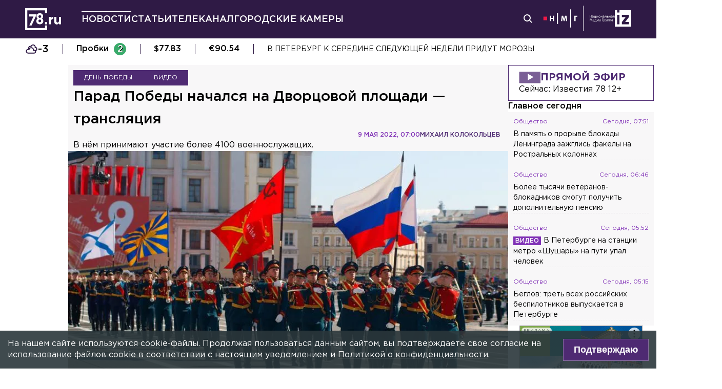

--- FILE ---
content_type: text/html; charset=utf-8
request_url: https://78.ru/news/2022-05-09/parad_pobedi_nachalsya_na_dvorcovoi_ploshadi__translyaciya
body_size: 37152
content:
<!DOCTYPE html><html lang="ru" prefix="og: http://ogp.me/ns# article: http://ogp.me/ns/article# video: http://ogp.me/ns/video# fb: http://ogp.me/ns/fb# ya :http://webmaster.yandex.ru/vocabularies/ ya: https://yandex.ru/support/video/partners/markup.html"><head><meta charSet="utf-8"/><meta name="viewport" content="width=device-width, initial-scale=1"/><meta name="viewport" content="width=device-width"/><script async="" src="https://jsn.24smi.net/smi.js"></script><script async="" type="text/javascript" src="//yastatic.net/pcode/adfox/header-bidding.js"></script><script src="https://yandex.ru/ads/system/context.js" async=""></script><script src="https://tag.digitaltarget.ru/adcm.js" async=""></script><meta name="robots" content="max-image-preview:large"/><link rel="canonical" href="https://78.ru/news/2022-05-09/parad-pobedi-nachalsya-na-dvorcovoi-ploshadi-translyaciya"/><link rel="amphtml" href="https://78.ru/amp/news/2022-05-09/parad-pobedi-nachalsya-na-dvorcovoi-ploshadi-translyaciya"/><meta property="og:site_name" content="78.ru"/><title>Парад Победы начался на Дворцовой площади – трансляция...</title><link rel="canonical" href="https://78.ru/news/2022-05-09/parad-pobedi-nachalsya-na-dvorcovoi-ploshadi-translyaciya"/><meta property="og:url" content="https://78.ru/news/2022-05-09/parad-pobedi-nachalsya-na-dvorcovoi-ploshadi-translyaciya" data-deny-helmet-attr="true"/><meta property="og:type" content="article" data-deny-helmet-attr="true"/><meta property="og:title" content="Парад Победы начался на Дворцовой площади – трансляция" data-deny-helmet-attr="true"/><meta property="og:description" content="Парад в честь 77-й годовщины Победы в Великой Отечественной войне начался на Дворцовой площади в Петербурге. Телеканал «78» ведёт прямую трансляцию...." data-deny-helmet-attr="true"/><meta property="og:image" content="https://static.78.ru/images/uploads/1652079358521.jpg" data-deny-helmet-attr="true"/><meta property="og:image:secure_url" content="https://static.78.ru/images/uploads/1652079358521.jpg" data-deny-helmet-attr="true"/><meta property="og:site_name" content="78.ru" data-deny-helmet-attr="true"/><meta name="description" content="Парад в честь 77-й годовщины Победы в Великой Отечественной войне начался на Дворцовой площади в Петербурге. Телеканал «78» ведёт прямую трансляцию...." data-deny-helmet-attr="true"/><meta name="next-head-count" content="16"/><link rel="icon" href="https://78.ru/favicon.ico" type="image/x-icon"/><link rel="icon" href="https://78.ru/favicon.png" type="image/png"/><link rel="icon" href="https://78.ru/favicon.svg" type="image/svg+xml"/><link rel="dns-prefetch" href="//bidder.criteo.com"/><link rel="dns-prefetch" href="//static.criteo.net"/><link rel="preload" href="//static.criteo.net/js/ld/publishertag.js" as="script" crossorigin="anonymous"/><link rel="preload" href="/_next/static/css/ef36775695591010.css" as="style"/><link rel="preload" href="/_next/static/css/b2e1322dcac60fea.css" as="style"/><link rel="preload" href="/_next/static/css/6dd6741c76292b56.css" as="style"/><link rel="preload" href="/_next/static/css/5e3ca278164558b6.css" as="style"/><script type="application/ld+json">{"@context":"http://schema.org/","publisher":{"@type":"Organization","name":"Телеканал 78","telephone":"+7(812)332-21-40","email":"info@78.ru","logo":{"@type":"ImageObject","url":"https://78.ru/_next/static/media/logo.65163682.svg","width":51,"height":51},"address":{"@type":"PostalAddress","streetAddress":"Петроградская набережная, дом 18, литера «А»","postalCode":"197046","addressLocality":"Санкт-Петербург, Россия"}},"@type":"NewsArticle","url":"https://78.ru/news/2022-05-09/parad-pobedi-nachalsya-na-dvorcovoi-ploshadi-translyaciya","mainEntityOfPage":{"@type":"WebPage","@id":"https://78.ru/news/2022-05-09/parad-pobedi-nachalsya-na-dvorcovoi-ploshadi-translyaciya"},"about":[{"@type":"Thing","name":"День Победы"},{"@type":"Thing","name":"Видео"}],"name":"Парад Победы начался на Дворцовой площади – трансляция","headline":"Парад Победы начался на Дворцовой площади — трансляция...","description":"В параде принимают участие более 4,1 тысячи военнослужащих.","datePublished":"2022-05-09T07:00:07.279Z","dateModified":"2022-06-01T14:40:33.435Z","image":{"@type":"ImageObject","representativeOfPage":"true","url":"https://static.78.ru/images/uploads/1652079358521.jpg"},"author":{"@type":"Person","name":"Михаил Колокольцев"},"text":"Парад в честь 77-й годовщины Победы в Великой Отечественной войне начался на Дворцовой площади в Петербурге. Телеканал «78» ведёт прямую трансляцию. В параде принимают участие более 4100 военнослужащих и свыше 80 образцов военной техники. В составе механизированной колонны, в частности, пройдут бронеавтомобили «Тайфун», «Тайфун-К» самоходные артиллерийские установки «Мста-С», реактивные системы залпового огня «Торнадо-Г» зенитно-ракетные комплексы С-400 «Триумф», танки новейшей модификации Т-72Б-3М с УБХ. Впервые в Параде на Дворцовой площади примут участие расчёты береговых ракетных комплексов «Бастион».В девять часов утра на Ростральных колоннах зажгли огни в честь Дня Победы. В полдень будет совершён памятный выстрел из пушки Нарышкина бастиона Петропавловской крепости, а в 15 часов по Невскому проспекту стартует шествие колонны «Бессмертного полка». Завершится празднование салютом у стен Петропавловской крепости в 22 часа.Напомним, также стартовало шествие «Бессмертного полка» в Кронштадте."}</script><script>
							! function () {
								var t = document.createElement("script");
								t.type = "text/javascript", t.async = !0, t.src = "https://vk.com/js/api/openapi.js?160", t.onload =
									function () {
										VK.Retargeting.Init("VK-RTRG-311164-6ceRk"), VK.Retargeting.Hit()
									}, document.head.appendChild(t)
							}();
  						</script><script type="application/ld+json">{"@context":"http://schema.org/","@type":"Organization","name":"78.ru","url":"https://78.ru","sameAs":["https://ok.ru/channel78news","https://vk.com/channel78news","https://rutube.ru/channel/23565732/","https://t.me/good78news","https://twitter.com/good78news"]}</script><script type="application/ld+json">{"@context":"http://schema.org/","@type":"WebSite","url":"https://78.ru","potentialAction":{"@type":"SearchAction","target":"https://78.ru/search?page=1&query={search_term_string}","query-input":"required name=search_term_string"}}</script><script>
						if (false) {
							var adfoxBiddersMap = {
								"adriver": "807287",
								"sape": "2372133",
								"bidvol": "1755591",
								"umg": "3458826",
								"mediasniper": "3458829",
								"gnezdo": "2672658",
								"hybrid": "2979094"
							};
							var adUnits = [
								{
									"code": "adfox_151870572881383384",
									"bids": [
										{"bidder": "adriver", "params": {"placementId": "30:78ru_300x250_mob"}}, 
										{"bidder": "sape", "params": {"placementId": "836048"}},
										{"bidder": "bidvol", "params": {"placementId": "37207"}},
										{"bidder": "umg", "params": {"placementId": "14408"}},
										{"bidder": "mediasniper", "params": {"placementId": "17085"}},
										{"bidder": "gnezdo", "params": {"placementId": "358363"}},
										{"bidder": "hybrid", "params": {"placementId": "6602ab137bc72f23c0325b28"}}
									],
									"sizes": [[300, 250]]
								},
								{
									"code": "adfox_17290684068746336",
									"bids": [
										{"bidder": "gnezdo", "params": {"placementId": "358348"}},     
									],
									"sizes": [[300, 250]]
								}
								];
								var syncPixels = [{
									bidder: "hybrid",
										pixels: [
											"https://www.tns-counter.ru/V13a****idsh_ad/ru/CP1251/tmsec=idsh_mob/",
											"https://www.tns-counter.ru/V13a****idsh_vid/ru/CP1251/tmsec=idsh_78ru-hbrmob/",
											"https://mc.yandex.ru/watch/66716692?page-url=78ru%3Futm_source=mob_hybrid_default%26utm_medium=%26utm_campaign=%26utm_content=%26utm_term=&page-ref="+window.location.href
												]        
											}];
								
								
								
								var userTimeout = 1000;
								window.YaHeaderBiddingSettings = {
									biddersMap: adfoxBiddersMap,
									adUnits: adUnits,
									timeout: userTimeout,
									syncPixels: syncPixels
								};
						} else {
							var adfoxBiddersMap = {
								"adriver": "807287",
								"adfox_adsmart": "1368588",
								"sape": "2372133",
								"umg": "3458826",
								"mediasniper": "3458829",
								"bidvol": "1755591",
								"gnezdo": "2672658",
								"hybrid": "2979094"
							};
							var adUnits = [
								{
								  "code": "adfox_151870571044062955",
								  "bids": [
									   {"bidder": "adriver", "params": {"placementId": "30:78ru_240x400"}}, 
									   {"bidder": "sape", "params": {"placementId": "836046"}},
									   {"bidder": "bidvol", "params": {"placementId": "37205"}},
									   {"bidder": "umg", "params": {"placementId": "14406"}},
									   {"bidder": "mediasniper", "params": {"placementId": "17083"}},
									   {"bidder": "hybrid", "params": {"placementId": "6602ab137bc72f23c0325b2a"}},
									   {"bidder": "adfox_adsmart", "params": {
											  "p1": "cqguy",
											  "p2": "hhrn"
										}}
									],
									"sizes": [[240,400],[300,600]]
								}, 
								{
								  "code": "adfox_151870565018247668",
								  "bids": [
									   {"bidder": "adriver", "params": {"placementId": "30:78ru_970x250_top"}}, 
									   {"bidder": "bidvol", "params": {"placementId": "37203"}},
									   {"bidder": "umg", "params": {"placementId": "14404"}},
									   {"bidder": "mediasniper", "params": {"placementId": "17081"}},
									   {"bidder": "sape", "params": {"placementId": "836044"}},
									   {"bidder": "hybrid", "params": {"placementId": "6602ab147bc72f23c0325b2b"}},
									],
									"sizes": [[970, 250],[728, 250],[728, 90],[990, 90],[990, 250]]
								}, 
								{
								  "code": "adfox_15199039683662276",
								  "bids": [
									   {"bidder": "adriver", "params": {"placementId": "30:78ru_970x250_mid"}}, 
									   {"bidder": "bidvol", "params": {"placementId": "37204"}},
									   {"bidder": "umg", "params": {"placementId": "14405"}},
									   {"bidder": "sape", "params": {"placementId": "836045"}},
									   {"bidder": "mediasniper", "params": {"placementId": "17082"}},
									   {"bidder": "hybrid", "params": {"placementId": "6602ab147bc72f23c0325b2c"}},
									   {"bidder": "adfox_adsmart","params": {
												"pp": "h",
												"ps": "czbl",
												"p2": "ul",
												"puid20": ""
											}},
											
									],
									"sizes": [[970, 250],[728, 250],[728, 90],[990, 90],[990, 250]]
								},
								{
							  "code": "adfox_16189978387917909",
							  "codeType": "combo",
								"bids": [
								  {"bidder": "sape", "params": {"placementId": "836047"}},
								  {"bidder": "gnezdo", "params": {"placementId": "358347"}},
								  {"bidder": "umg", "params": {"placementId": "14407"}},
								  {"bidder": "mediasniper", "params": {"placementId": "17084"}},
								  {"bidder": "bidvol", "params": {"placementId": "37206"}}
								],
							"sizes": [[640,320]]
							  }];
								var syncPixels = [{
									bidder: "hybrid",
										pixels: [
											"https://www.tns-counter.ru/V13a****idsh_ad/ru/CP1251/tmsec=idsh_dis/",
											"https://www.tns-counter.ru/V13a****idsh_vid/ru/CP1251/tmsec=idsh_78ru-hbrdis/",
											"https://mc.yandex.ru/watch/66716692?page-url=78ru%3Futm_source=dis_hybrid_default%26utm_medium=%26utm_campaign=%26utm_content=%26utm_term=&page-ref="+window.location.href
											   ]        
										   }];
								
								
								
								var userTimeout = 2000;
								window.YaHeaderBiddingSettings = {
									biddersMap: adfoxBiddersMap,
									adUnits: adUnits,
									timeout: userTimeout,
									syncPixels: syncPixels
								};
						}	
					</script><script></script><script>var adcm_config ={ id: 7154 };</script><link rel="stylesheet" href="/_next/static/css/ef36775695591010.css" data-n-g=""/><link rel="stylesheet" href="/_next/static/css/b2e1322dcac60fea.css" data-n-p=""/><link rel="stylesheet" href="/_next/static/css/6dd6741c76292b56.css" data-n-p=""/><link rel="stylesheet" href="/_next/static/css/5e3ca278164558b6.css"/><noscript data-n-css=""></noscript><script defer="" noModule="" src="/_next/static/chunks/polyfills-42372ed130431b0a.js"></script><script defer="" src="/_next/static/chunks/879.91850bf1689a1729.js"></script><script src="/_next/static/chunks/webpack-97275f214a12727f.js" defer=""></script><script src="/_next/static/chunks/framework-c7820b02eddf65fa.js" defer=""></script><script src="/_next/static/chunks/main-c9201dc0248fe8ef.js" defer=""></script><script src="/_next/static/chunks/pages/_app-4a8cf0f9a4be6731.js" defer=""></script><script src="/_next/static/chunks/5839-aa0ee89d45d54b42.js" defer=""></script><script src="/_next/static/chunks/585-8d8c1457139410c4.js" defer=""></script><script src="/_next/static/chunks/6917-a708ca23b6967ab7.js" defer=""></script><script src="/_next/static/chunks/2849-7d0f476571d63e38.js" defer=""></script><script src="/_next/static/chunks/9744-99d77d5216815a79.js" defer=""></script><script src="/_next/static/chunks/2649-93997b502f953187.js" defer=""></script><script src="/_next/static/chunks/pages/%5B...args%5D-ff6d4280c011cfb9.js" defer=""></script><script src="/_next/static/CUniIWr_l3-jaW0Alhr-t/_buildManifest.js" defer=""></script><script src="/_next/static/CUniIWr_l3-jaW0Alhr-t/_ssgManifest.js" defer=""></script></head><body><script>(function(m,e,t,r,i,k,a){m[i]=m[i]||function(){(m[i].a=m[i].a||[]).push(arguments)};
							m[i].l=1*new Date();k=e.createElement(t),a=e.getElementsByTagName(t)[0],k.async=1,k.src=r,a.parentNode.insertBefore(k,a)})
						(window, document, "script", "https://mc.yandex.ru/metrika/tag.js", "ym");
					
						ym(45859464, "init", {
							clickmap:true,
							trackLinks:true,
							accurateTrackBounce:true
						});</script><script>
						new Image().src = "//counter.yadro.ru/hit;mic_izvestia?r" +
						escape(document.referrer) + ((typeof (screen) == "undefined") ? "" :
						";s" + screen.width + "*" + screen.height + "*" + (screen.colorDepth ?
						screen.colorDepth : screen.pixelDepth)) + ";u" + escape(document.URL) +
						";" + Math.random();
						</script><script>
							var _tmr = window._tmr || (window._tmr = []);
							_tmr.push({id: "3126642", type: "pageView", start: (new Date()).getTime()});
							(function (d, w, id) {
							  if (d.getElementById(id)) return;
							  var ts = d.createElement("script"); ts.type = "text/javascript"; ts.async = true; ts.id = id;
							  ts.src = "https://top-fwz1.mail.ru/js/code.js";
							  var f = function () {var s = d.getElementsByTagName("script")[0]; s.parentNode.insertBefore(ts, s);};
							  if (w.opera == "[object Opera]") { d.addEventListener("DOMContentLoaded", f, false); } else { f(); }
							})(document, window, "topmailru-code");
  						</script><link rel="preload" as="image" href="/_next/static/media/nmglogo.1f479b7e.svg"/><link rel="preload" as="image" href="/_next/static/media/izlogo.5444f20d.svg"/><div id="__next"><header class="header_mobileContainer__6ANU8"><button class="mobile-menu_anchor__6wWdG header_mobileMenu__x23iX"><svg width="34" height="29" viewBox="0 0 34 29" fill="none" xmlns="http://www.w3.org/2000/svg"><line y1="6.16675" x2="30" y2="6.16675" stroke="white" stroke-width="3"></line><line y1="16.1665" x2="30" y2="16.1665" stroke="white" stroke-width="3"></line><line y1="26.1665" x2="30" y2="26.1665" stroke="white" stroke-width="3"></line><circle cx="24.5" cy="10" r="9.5" fill="#2F1A45"></circle><circle cx="24.1815" cy="9.68151" r="4.18151" stroke="white" stroke-width="2"></circle><path d="M29.8563 16.9606C30.4421 17.5463 31.3919 17.5463 31.9777 16.9606C32.5634 16.3748 32.5634 15.425 31.9777 14.8392L29.8563 16.9606ZM31.9777 14.8392L28.7392 11.6008L26.6179 13.7221L29.8563 16.9606L31.9777 14.8392Z" fill="white"></path></svg></button><div class="mobile-menu_drawer_back__IDSRS" style="display:none"></div><div class="mobile-menu_drawer__FPko1" style="left:-400vw"><nav class="top-navigation mobile-menu_navigation__FM_Io"><ul class="top-navigation__list"><li class="top-drop"><div class="top-navigation__item top-navigation__item_rose"><a class="link_container__aJnAk" href="/">Главная</a></div></li><li class="top-drop"><div class="top-navigation__item top-navigation__item_rose active-item"><a class="link_container__aJnAk" href="/news">Новости</a></div></li><li class="top-drop"><div class="top-navigation__item top-navigation__item_blue"><a class="link_container__aJnAk" href="/articles">Статьи</a></div></li><li class="top-drop"><div class="top-navigation__item top-navigation__item_green"><a class="link_container__aJnAk" href="/tv">Телеканал</a></div><button class="top-navigation-expand"><svg width="14" height="14" viewBox="0 0 24 14" fill="none" xmlns="http://www.w3.org/2000/svg"><path d="M2 2L12 12L22 2" stroke="#C4C4C4" stroke-width="4" stroke-linecap="round" stroke-linejoin="round"></path></svg></button><div class="top-drop sub-menu" style="display:none"><div class="top-drop sub-menu__divider"></div><div class="top-drop sub-menu__items"><a class="link_container__aJnAk" href="/tv/schedule">Телепрограмма</a><a class="link_container__aJnAk" href="/tv/programs">Программы</a><a class="link_container__aJnAk" href="/tv">Прямой эфир</a><a class="link_container__aJnAk" href="/tv/surdo">Программы с сурдопереводом</a></div></div></li><li class="top-drop"><div class="top-navigation__item top-navigation__item_green"><a class="link_container__aJnAk" href="/cams">Городские камеры</a></div></li><li class="top-drop"><div class="top-navigation__item top-navigation__item_green">Проекты</div></li></ul><nav class="footer-links_container__C3gg2"><a class="link_container__aJnAk link_container_black__4YnOm" href="/contacts">Контакты</a><a class="link_container__aJnAk link_container_black__4YnOm" href="/adv">Реклама и спонсорство</a><a class="link_container__aJnAk link_container_black__4YnOm" href="/connect">Как нас смотреть?</a><a class="link_container__aJnAk link_container_black__4YnOm" href="/rules">Правовая информация</a><a class="link_container__aJnAk link_container_black__4YnOm" href="/safety">Охрана труда</a><a target="_blank" href="https://infopovod.iz.ru/?from=tv78">Обратная связь</a></nav></nav><div class="mobile-menu_info__CqZ6W"><div class="mobile-menu_socials___KuGY"><ul><li class="social-block_header__mzlrT">Новости в социальных сетях</li><li class="social-block_icons__SyC6K"><a href="https://vk.com/channel78news"><svg xmlns="http://www.w3.org/2000/svg" viewBox="0 0 25 25" preserveAspectRatio="xMidYMid meet" fill="none" class="container_icons "><g clip-path="url(#a)"><rect width="23" height="23" x="2.005" y="1.169" class="foreground" rx="11.5"></rect><path class="background" stroke-width="0.5" d="M20.573 17.579h-1.67c-.633 0-.829-.503-1.965-1.655-.99-.959-1.428-1.087-1.671-1.087-.342 0-.44.097-.44.568v1.51c0 .406-.129.649-1.2.649a6.518 6.518 0 0 1-5.097-3.042l-.016-.027a13.39 13.39 0 0 1-2.63-5.477l-.017-.09c0-.243.097-.47.568-.47h1.671c.422 0 .584.194.748.648.826 2.387 2.207 4.48 2.775 4.48.211 0 .309-.097.309-.632v-2.469c-.066-1.136-.666-1.233-.666-1.639a.403.403 0 0 1 .422-.39h2.63c.357 0 .486.196.486.617v3.329c0 .356.163.487.26.487.211 0 .39-.13.78-.52.808-.986 1.499-2.115 2.025-3.332l.036-.092a.743.743 0 0 1 .69-.472l.043.001h-.002 1.67c.504 0 .618.259.504.617a21.077 21.077 0 0 1-2.296 3.92l.04-.057c-.178.292-.243.422 0 .748.178.243.763.746 1.152 1.2a7.253 7.253 0 0 1 1.393 1.923l.02.042c.162.47-.082.713-.553.713l.002-.001Zm-3.537-16.41H9.975c-6.444 0-7.97 1.525-7.97 7.97v7.06c0 6.445 1.526 7.97 7.97 7.97h7.06c6.445 0 7.97-1.525 7.97-7.97V9.14c0-6.445-1.542-7.97-7.97-7.97Z"></path></g><defs><clipPath id="a"><path class="foreground" d="M.833 0h25v25h-25z"></path></clipPath></defs></svg></a><a href="https://t.me/good78news"><svg xmlns="http://www.w3.org/2000/svg" viewBox="0 0 25 25" preserveAspectRatio="xMidYMid meet" fill="none" class="container_icons "><g clip-path="url(#a)"><path class="background" d="M12.5 0C5.596 0 0 5.596 0 12.5S5.596 25 12.5 25 25 19.404 25 12.5 19.404 0 12.5 0Z"></path><path class="foreground" d="M18.582 7.19 16.35 18.448s-.313.78-1.171.406l-5.152-3.95-1.874-.905L5 12.936s-.483-.172-.53-.547c-.047-.374.546-.577.546-.577l12.537-4.918s1.03-.453 1.03.297Z"></path><path fill="#D2E5F1" d="M9.63 18.32s-.15-.013-.337-.607c-.187-.593-1.14-3.716-1.14-3.716l7.572-4.808s.437-.266.422 0c0 0 .078.047-.156.265-.235.219-5.949 5.355-5.949 5.355"></path><path fill="#B5CFE4" d="m12.002 16.418-2.038 1.858s-.16.12-.333.045l.39-3.452"></path></g><defs><clipPath id="a"><path fill="#fff" d="M0 0h25v25H0z"></path></clipPath></defs></svg></a><a href="https://dzen.ru/id/5a0d4fd2581669840fa11b45"><svg xmlns="http://www.w3.org/2000/svg" viewBox="0 0 25 25" preserveAspectRatio="xMidYMid meet" fill="none" class="container_icons "><g clip-path="url(#a)"><path d="M12.431 24.854h0.099c4.936 0 7.8 -0.497 9.83 -2.467 2.069 -2.09 2.547 -4.974 2.547 -9.89v-0.139c0 -4.915 -0.478 -7.78 -2.547 -9.89C20.332 0.497 17.446 0 12.532 0h-0.099C7.497 0 4.631 0.497 2.601 2.467 0.532 4.557 0.055 7.442 0.055 12.357v0.139c0 4.915 0.478 7.78 2.547 9.89 2.01 1.97 4.896 2.467 9.83 2.467" class="background"></path><path d="M21.948 12.238c0 -0.095 -0.077 -0.173 -0.172 -0.178 -3.397 -0.129 -5.464 -0.562 -6.911 -2.008 -1.449 -1.449 -1.881 -3.518 -2.01 -6.922 -0.003 -0.095 -0.081 -0.172 -0.178 -0.172H12.283c-0.095 0 -0.173 0.077 -0.178 0.172 -0.129 3.403 -0.56 5.473 -2.01 6.922 -1.448 1.448 -3.514 1.88 -6.911 2.008 -0.095 0.003 -0.172 0.081 -0.172 0.178v0.396c0 0.095 0.077 0.173 0.172 0.178 3.397 0.129 5.464 0.562 6.911 2.008S11.973 18.33 12.104 21.72c0.003 0.095 0.081 0.172 0.178 0.172h0.398c0.095 0 0.173 -0.077 0.178 -0.172 0.13 -3.391 0.562 -5.454 2.008 -6.9 1.448 -1.448 3.514 -1.88 6.911 -2.008 0.095 -0.003 0.172 -0.081 0.172 -0.178V12.238z" class="foreground"></path></g><defs><clipPath id="a"><path fill="#fff" d="M0.055 0h24.858v24.858H0.055z"></path></clipPath></defs></svg></a></li></ul><ul><li class="social-block_header__mzlrT">Телеканал в социальных сетях</li><li class="social-block_icons__SyC6K"><a href="https://vk.com/78promo"><svg xmlns="http://www.w3.org/2000/svg" viewBox="0 0 25 25" preserveAspectRatio="xMidYMid meet" fill="none" class="container_icons "><g clip-path="url(#a)"><rect width="23" height="23" x="2.005" y="1.169" class="foreground" rx="11.5"></rect><path class="background" stroke-width="0.5" d="M20.573 17.579h-1.67c-.633 0-.829-.503-1.965-1.655-.99-.959-1.428-1.087-1.671-1.087-.342 0-.44.097-.44.568v1.51c0 .406-.129.649-1.2.649a6.518 6.518 0 0 1-5.097-3.042l-.016-.027a13.39 13.39 0 0 1-2.63-5.477l-.017-.09c0-.243.097-.47.568-.47h1.671c.422 0 .584.194.748.648.826 2.387 2.207 4.48 2.775 4.48.211 0 .309-.097.309-.632v-2.469c-.066-1.136-.666-1.233-.666-1.639a.403.403 0 0 1 .422-.39h2.63c.357 0 .486.196.486.617v3.329c0 .356.163.487.26.487.211 0 .39-.13.78-.52.808-.986 1.499-2.115 2.025-3.332l.036-.092a.743.743 0 0 1 .69-.472l.043.001h-.002 1.67c.504 0 .618.259.504.617a21.077 21.077 0 0 1-2.296 3.92l.04-.057c-.178.292-.243.422 0 .748.178.243.763.746 1.152 1.2a7.253 7.253 0 0 1 1.393 1.923l.02.042c.162.47-.082.713-.553.713l.002-.001Zm-3.537-16.41H9.975c-6.444 0-7.97 1.525-7.97 7.97v7.06c0 6.445 1.526 7.97 7.97 7.97h7.06c6.445 0 7.97-1.525 7.97-7.97V9.14c0-6.445-1.542-7.97-7.97-7.97Z"></path></g><defs><clipPath id="a"><path class="foreground" d="M.833 0h25v25h-25z"></path></clipPath></defs></svg></a><a href="https://rutube.ru/channel/23565732/"><svg xmlns="http://www.w3.org/2000/svg" viewBox="0 0 25 25" preserveAspectRatio="xMidYMid meet" fill="none" class="container_icons "><g clip-path="url(#a)"><mask id="b" width="26" height="25" x="0" y="0" maskUnits="userSpaceOnUse" style="mask-type:luminance"><path class="background" d="M19.26 0H6.74A5.892 5.892 0 0 0 .846 5.892v12.521a5.892 5.892 0 0 0 5.892 5.893H19.26a5.892 5.892 0 0 0 5.893-5.893V5.893A5.892 5.892 0 0 0 19.26 0Z"></path></mask><g mask="url(#b)"><path class="background" d="M25.153 0H.847v24.306h24.306V0Z"></path><path fill="#ED143B" d="M25.153 12.153c6.712 0 12.153-5.441 12.153-12.153 0-6.712-5.441-12.153-12.153-12.153C18.44-12.153 13-6.712 13 0c0 6.712 5.441 12.153 12.153 12.153Z"></path><path class="foreground" d="M15.86 11.598H8.68V8.756h7.18c.42 0 .712.073.858.201.147.128.237.365.237.71v1.02c0 .365-.09.602-.237.73-.146.127-.438.182-.857.182v-.001Zm.493-5.52H5.635v12.151H8.68v-3.953h5.612l2.663 3.953h3.41l-2.936-3.972c1.083-.16 1.569-.492 1.97-1.039.4-.546.602-1.42.602-2.587V9.72c0-.692-.074-1.239-.202-1.658a2.763 2.763 0 0 0-.656-1.11 2.967 2.967 0 0 0-1.13-.675c-.439-.128-.986-.2-1.66-.2Z"></path></g></g><defs><clipPath id="a"><path fill="#fff" d="M.5 0h25v24.306H.5z"></path></clipPath></defs></svg></a><a href="https://dzen.ru/78ru"><svg xmlns="http://www.w3.org/2000/svg" viewBox="0 0 25 25" preserveAspectRatio="xMidYMid meet" fill="none" class="container_icons "><g clip-path="url(#a)"><path d="M12.431 24.854h0.099c4.936 0 7.8 -0.497 9.83 -2.467 2.069 -2.09 2.547 -4.974 2.547 -9.89v-0.139c0 -4.915 -0.478 -7.78 -2.547 -9.89C20.332 0.497 17.446 0 12.532 0h-0.099C7.497 0 4.631 0.497 2.601 2.467 0.532 4.557 0.055 7.442 0.055 12.357v0.139c0 4.915 0.478 7.78 2.547 9.89 2.01 1.97 4.896 2.467 9.83 2.467" class="background"></path><path d="M21.948 12.238c0 -0.095 -0.077 -0.173 -0.172 -0.178 -3.397 -0.129 -5.464 -0.562 -6.911 -2.008 -1.449 -1.449 -1.881 -3.518 -2.01 -6.922 -0.003 -0.095 -0.081 -0.172 -0.178 -0.172H12.283c-0.095 0 -0.173 0.077 -0.178 0.172 -0.129 3.403 -0.56 5.473 -2.01 6.922 -1.448 1.448 -3.514 1.88 -6.911 2.008 -0.095 0.003 -0.172 0.081 -0.172 0.178v0.396c0 0.095 0.077 0.173 0.172 0.178 3.397 0.129 5.464 0.562 6.911 2.008S11.973 18.33 12.104 21.72c0.003 0.095 0.081 0.172 0.178 0.172h0.398c0.095 0 0.173 -0.077 0.178 -0.172 0.13 -3.391 0.562 -5.454 2.008 -6.9 1.448 -1.448 3.514 -1.88 6.911 -2.008 0.095 -0.003 0.172 -0.081 0.172 -0.178V12.238z" class="foreground"></path></g><defs><clipPath id="a"><path fill="#fff" d="M0.055 0h24.858v24.858H0.055z"></path></clipPath></defs></svg></a></li></ul></div><div class="copyright_container__YetCE mobile-menu_copyright__jliUp"><span>Авторское право на систему визуализации содержимого сайта 78.ru, а также на исходные данные, включая тексты, фотографии, аудио и видеоматериалы, графические изображения, иные произведения и товарные знаки принадлежит ООО «ТВ КУПОЛ». Указанная информация охраняется в соответствии с законодательством РФ и международными соглашениями.</span><span>При использовании материалов сайта 78.ru просьба ссылаться на сетевое издание 78.ru, используя гиперссылку, частичное цитирование возможно только при условии гиперссылки на 78.ru</span><span>Ответственность за содержание любых рекламных материалов, размещенных на сайте 78.ru, несет рекламодатель.</span><span>Новости, аналитика, прогнозы и другие материалы, представленные на данном сайте, не являются офертой или рекомендацией к покупке или продаже каких-либо активов.</span><span>Свидетельство о регистрации СМИ Эл № ФС77-71293 выдано Роскомнадзором 17.10.2017</span><span>Все права защищены © ООО «ТВ КУПОЛ» <!-- -->2026<!-- --> г.</span><span>На 78.ru применяются рекомендательные технологии (информационные технологии предоставления информации на основе сбора, систематизации и анализа сведений, относящихся к предпочтениям пользователей сети «Интернет», находящихся на территории Российской Федерации). <a href="/recrules">Подробнее</a></span></div></div></div><a class="header_logo__Yr3dL" href="/"><svg xmlns="http://www.w3.org/2000/svg" xml:space="preserve" viewBox="0 0 841.89 516.68"><path fill="currentColor" d="M466.88 326.35h49.79v51.51h-49.79v-51.51zm89.44-121.04h48.93v34.77c9.98-23.82 26.08-39.27 55.05-37.99v51.19h-2.58c-32.51 0-52.47 19.64-52.47 60.84v63.74h-48.93V205.31zm127.51 111.71v-111.7h48.93v96.25c0 23.18 10.94 35.09 29.62 35.09s30.58-11.91 30.58-35.09v-96.25h48.93v172.55h-48.93V353.4c-11.27 14.49-25.75 27.69-50.54 27.69-37.02-.01-58.59-24.48-58.59-64.07zm-286.45-72.59c15.17-12.11 24.83-28.51 24.83-54.67 0-41.15-31.04-72.57-77.91-72.57s-77.91 31.8-77.91 71.82c0 26.86 9.65 43.31 24.83 55.42-17.6 12.72-28.97 30.06-28.97 59.45 0 41.41 32.69 74.31 82.05 74.31s82.05-32.51 82.05-75.08c0-28.63-11.38-45.96-28.97-58.68zm-53.08 85.75c-19.95 0-31.67-14.36-31.67-31.37 0-18.52 12.35-32.51 31.67-32.51s31.67 13.61 31.67 32.89c0 16.25-11.72 30.99-31.67 30.99zm0-102.27c-19.32 0-31.67-13.84-31.67-32.17 0-16.84 11.72-31.05 31.67-31.05 19.95 0 31.67 14.59 31.67 30.67 0 19.08-12.36 32.55-31.67 32.55zM92.01 144.52v49.75H196.2L97.07 406.36h55.1l119.2-261.84H92.01zm374.67 322.16H50V50h416.68v59.98h49.99V0H0v516.68h516.67V406.32h-49.99v60.36z"></path></svg></a><a class="header_air__Zx0Ds" href="/tv">Прямой эфир</a></header><header class="header_container__ZsU2m"><div class="header_inner__nF8z4"><a class="header_logo__Yr3dL" href="/"><svg xmlns="http://www.w3.org/2000/svg" xml:space="preserve" viewBox="0 0 841.89 516.68"><path fill="currentColor" d="M466.88 326.35h49.79v51.51h-49.79v-51.51zm89.44-121.04h48.93v34.77c9.98-23.82 26.08-39.27 55.05-37.99v51.19h-2.58c-32.51 0-52.47 19.64-52.47 60.84v63.74h-48.93V205.31zm127.51 111.71v-111.7h48.93v96.25c0 23.18 10.94 35.09 29.62 35.09s30.58-11.91 30.58-35.09v-96.25h48.93v172.55h-48.93V353.4c-11.27 14.49-25.75 27.69-50.54 27.69-37.02-.01-58.59-24.48-58.59-64.07zm-286.45-72.59c15.17-12.11 24.83-28.51 24.83-54.67 0-41.15-31.04-72.57-77.91-72.57s-77.91 31.8-77.91 71.82c0 26.86 9.65 43.31 24.83 55.42-17.6 12.72-28.97 30.06-28.97 59.45 0 41.41 32.69 74.31 82.05 74.31s82.05-32.51 82.05-75.08c0-28.63-11.38-45.96-28.97-58.68zm-53.08 85.75c-19.95 0-31.67-14.36-31.67-31.37 0-18.52 12.35-32.51 31.67-32.51s31.67 13.61 31.67 32.89c0 16.25-11.72 30.99-31.67 30.99zm0-102.27c-19.32 0-31.67-13.84-31.67-32.17 0-16.84 11.72-31.05 31.67-31.05 19.95 0 31.67 14.59 31.67 30.67 0 19.08-12.36 32.55-31.67 32.55zM92.01 144.52v49.75H196.2L97.07 406.36h55.1l119.2-261.84H92.01zm374.67 322.16H50V50h416.68v59.98h49.99V0H0v516.68h516.67V406.32h-49.99v60.36z"></path></svg></a><nav class="top-navigation"><ul class="top-navigation__list"><li class="top-drop"><div class="top-navigation__item top-navigation__item_rose active-item"><a class="link_container__aJnAk" href="/news">Новости</a></div></li><li class="top-drop"><div class="top-navigation__item top-navigation__item_blue"><a class="link_container__aJnAk" href="/articles">Статьи</a></div></li><li class="top-drop"><div class="top-navigation__item top-navigation__item_green"><a class="link_container__aJnAk" href="/tv">Телеканал</a></div><button class="top-navigation-expand"><svg width="14" height="14" viewBox="0 0 24 14" fill="none" xmlns="http://www.w3.org/2000/svg"><path d="M2 2L12 12L22 2" stroke="#C4C4C4" stroke-width="4" stroke-linecap="round" stroke-linejoin="round"></path></svg></button><div class="top-drop sub-menu" style="display:none"><div class="top-drop sub-menu__divider"></div><div class="top-drop sub-menu__items"><a class="link_container__aJnAk" href="/tv/schedule">Телепрограмма</a><a class="link_container__aJnAk" href="/tv/programs">Программы</a><a class="link_container__aJnAk" href="/tv">Прямой эфир</a><a class="link_container__aJnAk" href="/tv/surdo">Программы с сурдопереводом</a></div></div></li><li class="top-drop"><div class="top-navigation__item top-navigation__item_green"><a class="link_container__aJnAk" href="/cams">Городские камеры</a></div></li><li class="top-drop"><div class="top-navigation__item top-navigation__item_green">Проекты</div></li></ul></nav><form class="search_container__n54Ty" action="/search"><input type="hidden" name="page" value="1"/><fieldset><button type="button" class="search_submit__8CyvH"><svg xmlns="http://www.w3.org/2000/svg" width="17" height="17"><g fill="none" fill-rule="evenodd"><path d="M-3-3h23v23H-3z"></path><path fill="currentColor" fill-rule="nonzero" d="M7 14A7 7 0 1 1 7 0a7 7 0 0 1 0 14Zm0-2A5 5 0 1 0 7 2a5 5 0 0 0 0 10Z"></path><path fill="currentColor" d="m12.586 11.172 4.242 4.242-1.414 1.414-4.242-4.242z"></path></g></svg></button></fieldset></form><div class="header_partners__yK6vp"><a href="https://nmg.ru" rel="noreferrer" target="_blank"><img src="/_next/static/media/nmglogo.1f479b7e.svg" alt=""/></a><a href="//iz.ru" target="_blank" rel="noreferrer"><img src="/_next/static/media/izlogo.5444f20d.svg" alt="Информационный портал IZ.RU" title="Информационный портал IZ.RU"/></a></div></div></header><div class="banner_container__eBDD2"><div class="adriver_container__k_PxW top-banner__inner"></div></div><div class="banner_container__eBDD2"><div class="adriver_container__k_PxW top_mob-banner__inner"></div></div><!--$--><div class="widgets_container__AOQ2J"><div class="widgets_widgets_box__YlUKz"><div class="weather_container__qcLXz"><div class="weather_icon__zq8cg"><svg xmlns="http://www.w3.org/2000/svg" viewBox="0 0 32 32" icontype="04d"><path d="M7.57 25.19C5.05 25.19 3 23.15 3 20.62s2.04-4.57 4.57-4.57c.79 0 1.53.2 2.17.55a5.622 5.622 0 0 1 11.18.85c0 .43-.05.85-.14 1.26a3.508 3.508 0 0 1 5.41 2.95c0 1.94-1.57 3.51-3.51 3.51H7.57Z"></path><path d="M9.17 15.06a4.569 4.569 0 0 1 4.02-6.74c.57 0 1.11.1 1.61.29a5.267 5.267 0 0 1 10.22 2.52h.11a3.862 3.862 0 0 1 .35 7.71"></path></svg></div><div> <!-- -->-3</div></div><div class="widgets_splitter__eaFil"></div><div class="jams_container__0f8Dg"><div>Пробки</div><div class="jams_points__vtO_n" style="background:#39aa6a">2</div></div><div class="widgets_splitter__eaFil"></div><div class="rates_item__fc3by"><span>$</span>77.83</div><div class="widgets_splitter__eaFil"></div><div class="rates_item__fc3by"><span>€</span>90.54</div><div class="widgets_splitter__eaFil"></div><!--$--><div class="infostring_container__d710_"><a class="link_container__aJnAk link_container_black__4YnOm infostring_item__VEJwf infostring_active__Z9WRf" href="/news/2026-01-18/v-peterburg-k-seredine-sleduyushei-nedeli-pridut-morozi">В ПЕТЕРБУРГ К СЕРЕДИНЕ СЛЕДУЮЩЕЙ НЕДЕЛИ ПРИДУТ МОРОЗЫ</a></div><!--/$--></div></div><!--/$--><!--$--><div class="layout_container__ZJxo9"><div class="main_block"><div class="layout_body__wzGaG"><div><div class="box_container__6yk3Z box_filled___VujL box_vertical__pNXAk box_container__6yk3Z" data-orientation="vertical"><div class="badge-container"><a class="badge_container__cUfLE" href="/topic/den-pobedi">ДЕНЬ ПОБЕДЫ</a><a class="badge_container__cUfLE" href="/topic/video">ВИДЕО</a></div><h1 title="Парад Победы начался на Дворцовой площади — трансляция" class="heading headingH1 heading_container__rDcfh heading_h1__CXcoi">Парад Победы начался на Дворцовой площади — трансляция</h1><div class="date-category-heading date-category-heading_container__xepT_ date-category-heading_reverse__m__c5"><div class="date-category-heading_category__2wlLp">Михаил Колокольцев</div><div class="date-category-heading_date___0XSc"><span class="author-and-date_containerDate__EJTrp">9 мая 2022, 10:00</span></div></div><div class="text_container___ManF text_middle__72yGQ publication-lead">В нём принимают участие более 4100 военнослужащих.</div><div style="margin-right:-10px;margin-left:-10px"><div class="image_viewImg__GvYRT"><img class="" loading="lazy" decoding="async" alt="" src="https://static.78.ru/images/uploads/1652079358521.jpg" srcSet="https://static.78.ru/images/uploads/1652079358521.jpg?width=375 375w, https://static.78.ru/images/uploads/1652079358521.jpg?width=750 750w, https://static.78.ru/images/uploads/1652079358521.jpg?width=800 800w, https://static.78.ru/images/uploads/1652079358521.jpg?width=1600 1700w" width="100%" height="100%" sizes="(min-width: 1200px) 800px, (max-width: 575px) 375px, 750px"/></div><figcaption class="publication-head_preview_caption__KCf16">Фото: Maksim Konstantinov/globallookpress.com</figcaption></div></div><div class="inline-content_container__EhesP"><div class="publication__body"><p class="md-block-unstyled">Парад в честь 77-й годовщины Победы в Великой Отечественной войне начался на Дворцовой площади в Петербурге. Телеканал «78» ведёт прямую трансляцию.</p><figure class="md-block-atomic"><div><span> </span><script type="text/javascript"></script><div class="md-block-atomic-embed"><div><iframe src="https://vk.com/video_ext.php?oid=-148235461&id=456292349&hash=596bfa5af3819295&hd=1" width="640" height="360" allow="autoplay; encrypted-media; fullscreen; picture-in-picture;" frameborder="0" allowfullscreen></iframe></div></div></div></figure><p class="md-block-unstyled">В параде принимают участие более 4100 военнослужащих и свыше 80 образцов военной техники. </p><p class="md-block-unstyled">В составе механизированной колонны, в частности, пройдут бронеавтомобили «Тайфун», «Тайфун-К» самоходные артиллерийские установки «Мста-С», реактивные системы залпового огня «Торнадо-Г» зенитно-ракетные комплексы С-400 «Триумф», танки новейшей модификации Т-72Б-3М с УБХ. Впервые в Параде на Дворцовой площади примут участие расчёты береговых ракетных комплексов «Бастион».</p><p class="md-block-unstyled">В девять часов утра на Ростральных колоннах <strong class="md-inline-bold"><a class="md-inline-link" href="https://78.ru/news/2022-05-09/na_rostralnih_kolonnah_zazhgli_ogni_v_chest_dnya_pobedi__video">зажгли огни</a></strong> в честь Дня Победы. В полдень будет совершён памятный выстрел из пушки Нарышкина бастиона Петропавловской крепости, а в 15 часов по Невскому проспекту стартует шествие колонны «Бессмертного полка». Завершится празднование салютом у стен Петропавловской крепости в 22 часа.</p><p class="md-block-unstyled">Напомним, также <strong class="md-inline-bold"><a class="md-inline-link" href="https://78.ru/news/2022-05-09/shestvie_bessmertnogo_polka_startovalo_v_kronshtadte__video">стартовало</a></strong> шествие «Бессмертного полка» в Кронштадте.</p></div></div><div class="sharing-row_container__VWbyp"><a target="_blank" rel="noopener nofollow noreferrer" href="https://infopovod.iz.ru/?from=tv78"><div class="infopovod_info___VJwy"><div class="infopovod_info__img__PjFds"><div class="infopovod_info__img__open___B6US"></div><div class="infopovod_info__img__closed__YjlZU"></div></div><div class="infopovod_info__text__mpIFL"><strong>Есть новость?</strong> Присылайте нам!</div></div></a><div class="share_container__VrvmK"><div id="ya-share-news-WNsZTo2Mjc" data-curtain="true" data-limit="6" data-use-links="true" data-shape="normal" data-copy="extraItem" data-url="https://78.ru/news/2022-05-09/parad-pobedi-nachalsya-na-dvorcovoi-ploshadi-translyaciya" data-services="telegram,whatsapp,vkontakte,odnoklassniki,twitter,messenger"></div></div></div></div><div class="related-block_container___u7jy"><div class="heading headingH2 related-block_header__PJEas heading_container__rDcfh heading_h2__Mjjhi" title="Будет интересно">Будет интересно</div><div class="swiper"><div class="swiper-wrapper"><div class="swiper-slide"><a class="link_container__aJnAk link_container_black__4YnOm flex" href="/articles/2025-07-03/slovil-zvezdu-perezhil-smert-otkazalsya-ot-botoksa-sudba-denisa-rozhkova-posle-gluharya"><div class="box_container__6yk3Z box_filled___VujL box_vertical__pNXAk box_container__6yk3Z related-block_block__RkY3Z" data-orientation="vertical"><div class="react-aspect-ratio-placeholder" style="--aspect-ratio:(16/9)"><div class="image_viewImg__GvYRT"><img class="scale-on-hover" loading="lazy" decoding="async" alt="" src="https://static.78.ru/images/uploads/media/2025/7/3/1751542444899.jpg" srcSet="https://static.78.ru/images/uploads/media/2025/7/3/1751542444899.jpg?width=375 375w, https://static.78.ru/images/uploads/media/2025/7/3/1751542444899.jpg?width=750 750w, https://static.78.ru/images/uploads/media/2025/7/3/1751542444899.jpg?width=800 800w, https://static.78.ru/images/uploads/media/2025/7/3/1751542444899.jpg?width=1600 1700w" width="100%" height="100%" sizes="(min-width: 1200px) 800px, (max-width: 575px) 375px, 750px"/></div></div><div class="text_container___ManF text_subHeader__EVRJ_ related-block_caption__BN5HW">Словил звезду, пережил смерть, отказался от ботокса: судьба Дениса Рожкова после «Глухаря»</div></div></a></div><div class="swiper-slide"><a class="link_container__aJnAk link_container_black__4YnOm flex" href="/articles/2025-07-07/zhanna-aguzarova-biografiya-lichnaya-zhizn-karera-poslednie-novosti-gde-seichas"><div class="box_container__6yk3Z box_filled___VujL box_vertical__pNXAk box_container__6yk3Z related-block_block__RkY3Z" data-orientation="vertical"><div class="react-aspect-ratio-placeholder" style="--aspect-ratio:(16/9)"><div class="image_viewImg__GvYRT"><img class="scale-on-hover" loading="lazy" decoding="async" alt="" src="https://static.78.ru/images/uploads/media/2025/7/7/1751906422395.jpg" srcSet="https://static.78.ru/images/uploads/media/2025/7/7/1751906422395.jpg?width=375 375w, https://static.78.ru/images/uploads/media/2025/7/7/1751906422395.jpg?width=750 750w, https://static.78.ru/images/uploads/media/2025/7/7/1751906422395.jpg?width=800 800w, https://static.78.ru/images/uploads/media/2025/7/7/1751906422395.jpg?width=1600 1700w" width="100%" height="100%" sizes="(min-width: 1200px) 800px, (max-width: 575px) 375px, 750px"/></div></div><div class="text_container___ManF text_subHeader__EVRJ_ related-block_caption__BN5HW">Затворничество, долги и брошенная мать: что скрывается за образом Жанны Агузаровой</div></div></a></div><div class="swiper-slide"><a class="link_container__aJnAk link_container_black__4YnOm flex" href="/articles/2025-07-03/aleksei-serebryakov-biografiya-lichnaya-zhizn-karera-poslednie-novosti-gde-seichas"><div class="box_container__6yk3Z box_filled___VujL box_vertical__pNXAk box_container__6yk3Z related-block_block__RkY3Z" data-orientation="vertical"><div class="react-aspect-ratio-placeholder" style="--aspect-ratio:(16/9)"><div class="image_viewImg__GvYRT"><img class="scale-on-hover" loading="lazy" decoding="async" alt="" src="/_next/static/media/stub.510d5361.png" srcSet="/_next/static/media/stub.510d5361.png?width=375 375w, /_next/static/media/stub.510d5361.png?width=750 750w, /_next/static/media/stub.510d5361.png?width=800 800w, /_next/static/media/stub.510d5361.png?width=1600 1700w" width="100%" height="100%" sizes="(min-width: 1200px) 800px, (max-width: 575px) 375px, 750px"/></div></div><div class="text_container___ManF text_subHeader__EVRJ_ related-block_caption__BN5HW">Разрушил брак, взял больного ребёнка из детдома, сбежал в Канаду: боль Алексея Серебрякова</div></div></a></div><div class="swiper-slide"><a class="link_container__aJnAk link_container_black__4YnOm flex" href="/articles/2025-07-04/frunzik-mkrtchyan-biografiya-lichnaya-zhizn-luchshie-roli-bolezn-zheni-smert-detei"><div class="box_container__6yk3Z box_filled___VujL box_vertical__pNXAk box_container__6yk3Z related-block_block__RkY3Z" data-orientation="vertical"><div class="react-aspect-ratio-placeholder" style="--aspect-ratio:(16/9)"><div class="image_viewImg__GvYRT"><img class="scale-on-hover" loading="lazy" decoding="async" alt="" src="https://static.78.ru/images/uploads/media/2025/7/4/1751641693011.jpg" srcSet="https://static.78.ru/images/uploads/media/2025/7/4/1751641693011.jpg?width=375 375w, https://static.78.ru/images/uploads/media/2025/7/4/1751641693011.jpg?width=750 750w, https://static.78.ru/images/uploads/media/2025/7/4/1751641693011.jpg?width=800 800w, https://static.78.ru/images/uploads/media/2025/7/4/1751641693011.jpg?width=1600 1700w" width="100%" height="100%" sizes="(min-width: 1200px) 800px, (max-width: 575px) 375px, 750px"/></div></div><div class="text_container___ManF text_subHeader__EVRJ_ related-block_caption__BN5HW">Жена и сын сошли с ума, а дочь сгорела от рака: трагедия звезды «Мимино» Фрунзика Мкртчяна</div></div></a></div><div class="swiper-slide"><a class="link_container__aJnAk link_container_black__4YnOm flex" href="/articles/2025-07-06/gadanie-po-rodinkam-kak-opoznat-opasnie-i-pochemu-ne-nado-udalyat-ih-narodnimi-metodami"><div class="box_container__6yk3Z box_filled___VujL box_vertical__pNXAk box_container__6yk3Z related-block_block__RkY3Z" data-orientation="vertical"><div class="react-aspect-ratio-placeholder" style="--aspect-ratio:(16/9)"><div class="image_viewImg__GvYRT"><img class="scale-on-hover" loading="lazy" decoding="async" alt="" src="https://static.78.ru/images/uploads/media/2025/7/6/1751811241320.jpg" srcSet="https://static.78.ru/images/uploads/media/2025/7/6/1751811241320.jpg?width=375 375w, https://static.78.ru/images/uploads/media/2025/7/6/1751811241320.jpg?width=750 750w, https://static.78.ru/images/uploads/media/2025/7/6/1751811241320.jpg?width=800 800w, https://static.78.ru/images/uploads/media/2025/7/6/1751811241320.jpg?width=1600 1700w" width="100%" height="100%" sizes="(min-width: 1200px) 800px, (max-width: 575px) 375px, 750px"/></div></div><div class="text_container___ManF text_subHeader__EVRJ_ related-block_caption__BN5HW">Гадание по родинкам: как опознать опасные и почему не надо удалять их народными методами</div></div></a></div></div><div class="swiper-pagination"></div></div></div></div><div class="sidebar_container__NO1im"><a class="link_container__aJnAk link_container_black__4YnOm live_container__pA08K" href="/tv"><span class="live_heading__YGn4d"><svg xmlns="http://www.w3.org/2000/svg" width="42" height="23" fill="none"><g opacity="0.75"><rect width="41.498" height="22.5" x="0.484" fill="#4E2A72" rx="1"></rect><path fill="#fff" d="m28.484 10.5-11.25 6.495V4.005l11.25 6.495Z"></path></g></svg>Прямой эфир</span><div class="live_info__Oc7Yf">Сейчас: <!-- -->Известия 78 12+</div></a><div class="list_container__cM43q sidebar-list_container__yGVDm"><div class="heading headingH3 heading_container__rDcfh heading_h3__86ZW_" title="Главное сегодня">Главное сегодня</div><ul class="sidebar-list_items__a_T4m"><li class="list_item__3kiOu sidebar-list_item__uwWCD"><a class="link_container__aJnAk link_container_black__4YnOm" href="/news/2026-01-18/v-pamyat-o-prorive-blokadi-leningrada-zazhglis-fakeli-na-rostralnih-kolonnah"><div class="short-info_container__ytJX3 short-info_small__jcNel short-info_container__ytJX3"><div>Общество</div><div>Сегодня, 10:51</div></div><div class="text_container___ManF text_default__V45R3">В память о прорыве блокады Ленинграда зажглись факелы на Ростральных колоннах</div></a><div class="delimiter_container__G_fgp list_delimiter__GTiuN"></div></li><li class="list_item__3kiOu sidebar-list_item__uwWCD"><a class="link_container__aJnAk link_container_black__4YnOm" href="/news/2026-01-18/bolee-tisyachi-veteranovblokadnikov-smogut-poluchit-dopolnitelnuyu-pensiyu"><div class="short-info_container__ytJX3 short-info_small__jcNel short-info_container__ytJX3"><div>Общество</div><div>Сегодня, 09:46</div></div><div class="text_container___ManF text_default__V45R3">Более тысячи ветеранов-блокадников смогут получить дополнительную пенсию</div></a><div class="delimiter_container__G_fgp list_delimiter__GTiuN"></div></li><li class="list_item__3kiOu sidebar-list_item__uwWCD"><a class="link_container__aJnAk link_container_black__4YnOm" href="/news/2026-01-18/v-peterburge-na-stancii-metro-shushari-na-puti-upal-chelovek"><div class="short-info_container__ytJX3 short-info_small__jcNel short-info_container__ytJX3"><div>Общество</div><div>Сегодня, 08:52</div></div><div class="text_container___ManF text_default__V45R3"><span class="sidebar-list_with_video__ZjxI_"></span>В Петербурге на станции метро «Шушары» на пути упал человек</div></a><div class="delimiter_container__G_fgp list_delimiter__GTiuN"></div></li><li class="list_item__3kiOu sidebar-list_item__uwWCD"><a class="link_container__aJnAk link_container_black__4YnOm" href="/news/2026-01-18/beglov-tret-vseh-rossiiskih-bespilotnikov-vipuskaetsya-v-peterburge"><div class="short-info_container__ytJX3 short-info_small__jcNel short-info_container__ytJX3"><div>Общество</div><div>Сегодня, 08:15</div></div><div class="text_container___ManF text_default__V45R3">Беглов: треть всех российских беспилотников выпускается в Петербурге</div></a><div class="delimiter_container__G_fgp list_delimiter__GTiuN"></div></li></ul></div><div class="banner_container__eBDD2"><div class="adriver_container__k_PxW right-banner__inner adriver_container__right__EGOBV"></div></div><div><div class="list_container__cM43q sidebar-list_container__yGVDm"><div class="heading headingH3 heading_container__rDcfh heading_h3__86ZW_" title="Последние новости">Последние новости</div><ul class="sidebar-list_items__a_T4m"><li class="list_item__3kiOu sidebar-list_item__uwWCD"><a class="link_container__aJnAk link_container_black__4YnOm" href="/news/2026-01-18/kamila-valieva-obyavila-o-vozvrashenii-v-professionalnii-sport"><div class="short-info_container__ytJX3 short-info_small__jcNel short-info_container__ytJX3"><div>Общество</div><div>Сегодня, 13:55</div></div><div class="text_container___ManF text_default__V45R3">Камила Валиева объявила о возвращении в профессиональный спорт</div></a><div class="delimiter_container__G_fgp list_delimiter__GTiuN"></div></li><li class="list_item__3kiOu sidebar-list_item__uwWCD"><a class="link_container__aJnAk link_container_black__4YnOm" href="/news/2026-01-18/v-sertolovo-vspihnul-stroitelnii-gorodok-v-zhilom-komplekse"><div class="short-info_container__ytJX3 short-info_small__jcNel short-info_container__ytJX3"><div>Общество</div><div>Сегодня, 13:44</div></div><div class="text_container___ManF text_default__V45R3">В Сертолово вспыхнул строительный городок в жилом комплексе</div></a><div class="delimiter_container__G_fgp list_delimiter__GTiuN"></div></li><li class="list_item__3kiOu sidebar-list_item__uwWCD"><a class="link_container__aJnAk link_container_black__4YnOm" href="/news/2026-01-18/v-peterburge-evakuirovali-gipermarket-lenta"><div class="short-info_container__ytJX3 short-info_small__jcNel short-info_container__ytJX3"><div>Общество</div><div>Сегодня, 13:28</div></div><div class="text_container___ManF text_default__V45R3"><span class="sidebar-list_with_video__ZjxI_"></span>В Петербурге эвакуировали гипермаркет «Лента»</div></a><div class="delimiter_container__G_fgp list_delimiter__GTiuN"></div></li><li class="list_item__3kiOu sidebar-list_item__uwWCD"><a class="link_container__aJnAk link_container_black__4YnOm" href="/news/2026-01-18/gubernator-beglov-vozlozhil-cveti-k-monumentu-geroicheskim-zashitnikam-leningrada"><div class="short-info_container__ytJX3 short-info_small__jcNel short-info_container__ytJX3"><div>Общество</div><div>Сегодня, 13:21</div></div><div class="text_container___ManF text_default__V45R3"><span class="sidebar-list_with_video__ZjxI_"></span>Губернатор Беглов возложил цветы к Монументу героическим защитникам Ленинграда</div></a><div class="delimiter_container__G_fgp list_delimiter__GTiuN"></div></li><li class="list_item__3kiOu sidebar-list_item__uwWCD"><a class="link_container__aJnAk link_container_black__4YnOm" href="/news/2026-01-18/terapevt-rasskazal-po-kakim-vneshnim-priznakam-opredelyayut-visokii-uroven-holesterina"><div class="short-info_container__ytJX3 short-info_small__jcNel short-info_container__ytJX3"><div>Общество</div><div>Сегодня, 13:03</div></div><div class="text_container___ManF text_default__V45R3">Терапевт рассказал, по каким внешним признакам определяют высокий уровень холестерина</div></a><div class="delimiter_container__G_fgp list_delimiter__GTiuN"></div></li></ul></div><div class="list_container__cM43q sidebar-list_container__yGVDm"><ul class="sidebar-list_items__a_T4m"><li class="list_item__3kiOu sidebar-list_item__uwWCD"><a class="link_container__aJnAk link_container_black__4YnOm" href="/news/2026-01-18/glava-litfonda-rasskazal-o-samih-dorogih-lotah-aukcionnogo-doma-za-10-let"><div class="short-info_container__ytJX3 short-info_small__jcNel short-info_container__ytJX3"><div>Общество</div><div>Сегодня, 12:50</div></div><div class="text_container___ManF text_default__V45R3">Глава «Литфонда» рассказал о самых дорогих лотах аукционного дома за 10 лет</div></a><div class="delimiter_container__G_fgp list_delimiter__GTiuN"></div></li><li class="list_item__3kiOu sidebar-list_item__uwWCD"><a class="link_container__aJnAk link_container_black__4YnOm" href="/news/2026-01-18/v-peterburge-paren-ustroil-strelbu-iz-pnevmaticheskogo-pistoleta-vo-dvore-zhilogo-doma"><div class="short-info_container__ytJX3 short-info_small__jcNel short-info_container__ytJX3"><div>Общество</div><div>Сегодня, 12:27</div></div><div class="text_container___ManF text_default__V45R3">В Петербурге парень устроил стрельбу из пневматического пистолета во дворе жилого дома</div></a><div class="delimiter_container__G_fgp list_delimiter__GTiuN"></div></li><li class="list_item__3kiOu sidebar-list_item__uwWCD"><a class="link_container__aJnAk link_container_black__4YnOm" href="/news/2026-01-18/v-pskovskoi-oblasti-3-cheloveka-pogibli-v-stolknovenii-poezda-i-avtomobilya"><div class="short-info_container__ytJX3 short-info_small__jcNel short-info_container__ytJX3"><div>Общество</div><div>Сегодня, 12:08</div></div><div class="text_container___ManF text_default__V45R3">В Псковской области 4 человека погибли в столкновении поезда и автомобиля</div></a><div class="delimiter_container__G_fgp list_delimiter__GTiuN"></div></li><li class="list_item__3kiOu sidebar-list_item__uwWCD"><a class="link_container__aJnAk link_container_black__4YnOm" href="/news/2026-01-18/s-1-marta-v-rossii-izmenyatsya-pravila-aviapereletov"><div class="short-info_container__ytJX3 short-info_small__jcNel short-info_container__ytJX3"><div>Общество</div><div>Сегодня, 11:58</div></div><div class="text_container___ManF text_default__V45R3">С 1 марта в России изменятся правила авиаперелётов</div></a><div class="delimiter_container__G_fgp list_delimiter__GTiuN"></div></li><li class="list_item__3kiOu sidebar-list_item__uwWCD"><a class="link_container__aJnAk link_container_black__4YnOm" href="/news/2026-01-18/v-peterburg-k-seredine-sleduyushei-nedeli-pridut-morozi"><div class="short-info_container__ytJX3 short-info_small__jcNel short-info_container__ytJX3"><div>Общество</div><div>Сегодня, 11:38</div></div><div class="text_container___ManF text_default__V45R3">В Петербург к середине следующей недели придут морозы</div></a><div class="delimiter_container__G_fgp list_delimiter__GTiuN"></div></li></ul></div></div></div></div><div class="publication_between_news__ChJaI"><div class="delimiter_container__G_fgp"></div><div class="news__bannerBottom__wrapper"><div class="banner_container__eBDD2"><div class="adriver_container__k_PxW bottom-banner__inner adriver_container__bottom__yT2Hu"></div></div></div></div><div><div></div></div></div><!--/$--><footer class="footer_container__uI5bJ"><div class="footer_wrapper__GNP1a"><div class="footer_hide_mobile__4g3i4"><nav class="footer-links_container__C3gg2"><a class="link_container__aJnAk link_container_black__4YnOm" href="/contacts">Контакты</a><a class="link_container__aJnAk link_container_black__4YnOm" href="/adv">Реклама и спонсорство</a><a class="link_container__aJnAk link_container_black__4YnOm" href="/connect">Как нас смотреть?</a><a class="link_container__aJnAk link_container_black__4YnOm" href="/rules">Правовая информация</a><a class="link_container__aJnAk link_container_black__4YnOm" href="/safety">Охрана труда</a><a target="_blank" href="https://infopovod.iz.ru/?from=tv78">Обратная связь</a></nav></div><div class="grid_container__CqiQ3" style="--col:repeat(2, 1fr);--row:auto"><div class="footer_hide_mobile__4g3i4"><ul><li class="social-block_header__mzlrT">Новости в социальных сетях</li><li class="social-block_icons__SyC6K"><a href="https://vk.com/channel78news"><svg xmlns="http://www.w3.org/2000/svg" viewBox="0 0 25 25" preserveAspectRatio="xMidYMid meet" fill="none" class="container_icons "><g clip-path="url(#a)"><rect width="23" height="23" x="2.005" y="1.169" class="foreground" rx="11.5"></rect><path class="background" stroke-width="0.5" d="M20.573 17.579h-1.67c-.633 0-.829-.503-1.965-1.655-.99-.959-1.428-1.087-1.671-1.087-.342 0-.44.097-.44.568v1.51c0 .406-.129.649-1.2.649a6.518 6.518 0 0 1-5.097-3.042l-.016-.027a13.39 13.39 0 0 1-2.63-5.477l-.017-.09c0-.243.097-.47.568-.47h1.671c.422 0 .584.194.748.648.826 2.387 2.207 4.48 2.775 4.48.211 0 .309-.097.309-.632v-2.469c-.066-1.136-.666-1.233-.666-1.639a.403.403 0 0 1 .422-.39h2.63c.357 0 .486.196.486.617v3.329c0 .356.163.487.26.487.211 0 .39-.13.78-.52.808-.986 1.499-2.115 2.025-3.332l.036-.092a.743.743 0 0 1 .69-.472l.043.001h-.002 1.67c.504 0 .618.259.504.617a21.077 21.077 0 0 1-2.296 3.92l.04-.057c-.178.292-.243.422 0 .748.178.243.763.746 1.152 1.2a7.253 7.253 0 0 1 1.393 1.923l.02.042c.162.47-.082.713-.553.713l.002-.001Zm-3.537-16.41H9.975c-6.444 0-7.97 1.525-7.97 7.97v7.06c0 6.445 1.526 7.97 7.97 7.97h7.06c6.445 0 7.97-1.525 7.97-7.97V9.14c0-6.445-1.542-7.97-7.97-7.97Z"></path></g><defs><clipPath id="a"><path class="foreground" d="M.833 0h25v25h-25z"></path></clipPath></defs></svg></a><a href="https://t.me/good78news"><svg xmlns="http://www.w3.org/2000/svg" viewBox="0 0 25 25" preserveAspectRatio="xMidYMid meet" fill="none" class="container_icons "><g clip-path="url(#a)"><path class="background" d="M12.5 0C5.596 0 0 5.596 0 12.5S5.596 25 12.5 25 25 19.404 25 12.5 19.404 0 12.5 0Z"></path><path class="foreground" d="M18.582 7.19 16.35 18.448s-.313.78-1.171.406l-5.152-3.95-1.874-.905L5 12.936s-.483-.172-.53-.547c-.047-.374.546-.577.546-.577l12.537-4.918s1.03-.453 1.03.297Z"></path><path fill="#D2E5F1" d="M9.63 18.32s-.15-.013-.337-.607c-.187-.593-1.14-3.716-1.14-3.716l7.572-4.808s.437-.266.422 0c0 0 .078.047-.156.265-.235.219-5.949 5.355-5.949 5.355"></path><path fill="#B5CFE4" d="m12.002 16.418-2.038 1.858s-.16.12-.333.045l.39-3.452"></path></g><defs><clipPath id="a"><path fill="#fff" d="M0 0h25v25H0z"></path></clipPath></defs></svg></a><a href="https://dzen.ru/id/5a0d4fd2581669840fa11b45"><svg xmlns="http://www.w3.org/2000/svg" viewBox="0 0 25 25" preserveAspectRatio="xMidYMid meet" fill="none" class="container_icons "><g clip-path="url(#a)"><path d="M12.431 24.854h0.099c4.936 0 7.8 -0.497 9.83 -2.467 2.069 -2.09 2.547 -4.974 2.547 -9.89v-0.139c0 -4.915 -0.478 -7.78 -2.547 -9.89C20.332 0.497 17.446 0 12.532 0h-0.099C7.497 0 4.631 0.497 2.601 2.467 0.532 4.557 0.055 7.442 0.055 12.357v0.139c0 4.915 0.478 7.78 2.547 9.89 2.01 1.97 4.896 2.467 9.83 2.467" class="background"></path><path d="M21.948 12.238c0 -0.095 -0.077 -0.173 -0.172 -0.178 -3.397 -0.129 -5.464 -0.562 -6.911 -2.008 -1.449 -1.449 -1.881 -3.518 -2.01 -6.922 -0.003 -0.095 -0.081 -0.172 -0.178 -0.172H12.283c-0.095 0 -0.173 0.077 -0.178 0.172 -0.129 3.403 -0.56 5.473 -2.01 6.922 -1.448 1.448 -3.514 1.88 -6.911 2.008 -0.095 0.003 -0.172 0.081 -0.172 0.178v0.396c0 0.095 0.077 0.173 0.172 0.178 3.397 0.129 5.464 0.562 6.911 2.008S11.973 18.33 12.104 21.72c0.003 0.095 0.081 0.172 0.178 0.172h0.398c0.095 0 0.173 -0.077 0.178 -0.172 0.13 -3.391 0.562 -5.454 2.008 -6.9 1.448 -1.448 3.514 -1.88 6.911 -2.008 0.095 -0.003 0.172 -0.081 0.172 -0.178V12.238z" class="foreground"></path></g><defs><clipPath id="a"><path fill="#fff" d="M0.055 0h24.858v24.858H0.055z"></path></clipPath></defs></svg></a></li></ul></div><div class="footer_hide_mobile__4g3i4"><ul><li class="social-block_header__mzlrT">Телеканал в социальных сетях</li><li class="social-block_icons__SyC6K"><a href="https://vk.com/78promo"><svg xmlns="http://www.w3.org/2000/svg" viewBox="0 0 25 25" preserveAspectRatio="xMidYMid meet" fill="none" class="container_icons "><g clip-path="url(#a)"><rect width="23" height="23" x="2.005" y="1.169" class="foreground" rx="11.5"></rect><path class="background" stroke-width="0.5" d="M20.573 17.579h-1.67c-.633 0-.829-.503-1.965-1.655-.99-.959-1.428-1.087-1.671-1.087-.342 0-.44.097-.44.568v1.51c0 .406-.129.649-1.2.649a6.518 6.518 0 0 1-5.097-3.042l-.016-.027a13.39 13.39 0 0 1-2.63-5.477l-.017-.09c0-.243.097-.47.568-.47h1.671c.422 0 .584.194.748.648.826 2.387 2.207 4.48 2.775 4.48.211 0 .309-.097.309-.632v-2.469c-.066-1.136-.666-1.233-.666-1.639a.403.403 0 0 1 .422-.39h2.63c.357 0 .486.196.486.617v3.329c0 .356.163.487.26.487.211 0 .39-.13.78-.52.808-.986 1.499-2.115 2.025-3.332l.036-.092a.743.743 0 0 1 .69-.472l.043.001h-.002 1.67c.504 0 .618.259.504.617a21.077 21.077 0 0 1-2.296 3.92l.04-.057c-.178.292-.243.422 0 .748.178.243.763.746 1.152 1.2a7.253 7.253 0 0 1 1.393 1.923l.02.042c.162.47-.082.713-.553.713l.002-.001Zm-3.537-16.41H9.975c-6.444 0-7.97 1.525-7.97 7.97v7.06c0 6.445 1.526 7.97 7.97 7.97h7.06c6.445 0 7.97-1.525 7.97-7.97V9.14c0-6.445-1.542-7.97-7.97-7.97Z"></path></g><defs><clipPath id="a"><path class="foreground" d="M.833 0h25v25h-25z"></path></clipPath></defs></svg></a><a href="https://rutube.ru/channel/23565732/"><svg xmlns="http://www.w3.org/2000/svg" viewBox="0 0 25 25" preserveAspectRatio="xMidYMid meet" fill="none" class="container_icons "><g clip-path="url(#a)"><mask id="b" width="26" height="25" x="0" y="0" maskUnits="userSpaceOnUse" style="mask-type:luminance"><path class="background" d="M19.26 0H6.74A5.892 5.892 0 0 0 .846 5.892v12.521a5.892 5.892 0 0 0 5.892 5.893H19.26a5.892 5.892 0 0 0 5.893-5.893V5.893A5.892 5.892 0 0 0 19.26 0Z"></path></mask><g mask="url(#b)"><path class="background" d="M25.153 0H.847v24.306h24.306V0Z"></path><path fill="#ED143B" d="M25.153 12.153c6.712 0 12.153-5.441 12.153-12.153 0-6.712-5.441-12.153-12.153-12.153C18.44-12.153 13-6.712 13 0c0 6.712 5.441 12.153 12.153 12.153Z"></path><path class="foreground" d="M15.86 11.598H8.68V8.756h7.18c.42 0 .712.073.858.201.147.128.237.365.237.71v1.02c0 .365-.09.602-.237.73-.146.127-.438.182-.857.182v-.001Zm.493-5.52H5.635v12.151H8.68v-3.953h5.612l2.663 3.953h3.41l-2.936-3.972c1.083-.16 1.569-.492 1.97-1.039.4-.546.602-1.42.602-2.587V9.72c0-.692-.074-1.239-.202-1.658a2.763 2.763 0 0 0-.656-1.11 2.967 2.967 0 0 0-1.13-.675c-.439-.128-.986-.2-1.66-.2Z"></path></g></g><defs><clipPath id="a"><path fill="#fff" d="M.5 0h25v24.306H.5z"></path></clipPath></defs></svg></a><a href="https://dzen.ru/78ru"><svg xmlns="http://www.w3.org/2000/svg" viewBox="0 0 25 25" preserveAspectRatio="xMidYMid meet" fill="none" class="container_icons "><g clip-path="url(#a)"><path d="M12.431 24.854h0.099c4.936 0 7.8 -0.497 9.83 -2.467 2.069 -2.09 2.547 -4.974 2.547 -9.89v-0.139c0 -4.915 -0.478 -7.78 -2.547 -9.89C20.332 0.497 17.446 0 12.532 0h-0.099C7.497 0 4.631 0.497 2.601 2.467 0.532 4.557 0.055 7.442 0.055 12.357v0.139c0 4.915 0.478 7.78 2.547 9.89 2.01 1.97 4.896 2.467 9.83 2.467" class="background"></path><path d="M21.948 12.238c0 -0.095 -0.077 -0.173 -0.172 -0.178 -3.397 -0.129 -5.464 -0.562 -6.911 -2.008 -1.449 -1.449 -1.881 -3.518 -2.01 -6.922 -0.003 -0.095 -0.081 -0.172 -0.178 -0.172H12.283c-0.095 0 -0.173 0.077 -0.178 0.172 -0.129 3.403 -0.56 5.473 -2.01 6.922 -1.448 1.448 -3.514 1.88 -6.911 2.008 -0.095 0.003 -0.172 0.081 -0.172 0.178v0.396c0 0.095 0.077 0.173 0.172 0.178 3.397 0.129 5.464 0.562 6.911 2.008S11.973 18.33 12.104 21.72c0.003 0.095 0.081 0.172 0.178 0.172h0.398c0.095 0 0.173 -0.077 0.178 -0.172 0.13 -3.391 0.562 -5.454 2.008 -6.9 1.448 -1.448 3.514 -1.88 6.911 -2.008 0.095 -0.003 0.172 -0.081 0.172 -0.178V12.238z" class="foreground"></path></g><defs><clipPath id="a"><path fill="#fff" d="M0.055 0h24.858v24.858H0.055z"></path></clipPath></defs></svg></a></li></ul></div><div class="copyright_container__YetCE"><span>Авторское право на систему визуализации содержимого сайта 78.ru, а также на исходные данные, включая тексты, фотографии, аудио и видеоматериалы, графические изображения, иные произведения и товарные знаки принадлежит ООО «ТВ КУПОЛ». Указанная информация охраняется в соответствии с законодательством РФ и международными соглашениями.</span><span>При использовании материалов сайта 78.ru просьба ссылаться на сетевое издание 78.ru, используя гиперссылку, частичное цитирование возможно только при условии гиперссылки на 78.ru</span><span>Ответственность за содержание любых рекламных материалов, размещенных на сайте 78.ru, несет рекламодатель.</span><span>Новости, аналитика, прогнозы и другие материалы, представленные на данном сайте, не являются офертой или рекомендацией к покупке или продаже каких-либо активов.</span><span>Свидетельство о регистрации СМИ Эл № ФС77-71293 выдано Роскомнадзором 17.10.2017</span><span>Все права защищены © ООО «ТВ КУПОЛ» <!-- -->2026<!-- --> г.</span><span>На 78.ru применяются рекомендательные технологии (информационные технологии предоставления информации на основе сбора, систематизации и анализа сведений, относящихся к предпочтениям пользователей сети «Интернет», находящихся на территории Российской Федерации). <a href="/recrules">Подробнее</a></span></div><div class="footer_hide_mobile__4g3i4"><div class="foreign-agents_container__k8qqF"><div class="foreign-agents_agent_block__fwb21"><span class="foreign-agents_title__lnw06">Перечень иностранных и международных неправительственных организаций, деятельность которых признана нежелательной:</span></div><div class="foreign-agents_agent_block__fwb21"><span class="foreign-agents_title__lnw06">В России признаны экстремистскими и запрещены организации</span></div><div class="foreign-agents_agent_block__fwb21"><span class="foreign-agents_title__lnw06">Организации, СМИ и физические лица, признанные в России иностранными агентами:</span></div></div></div></div><div class="footer_hide_mobile__4g3i4"><div class="footer_qrCode___0mv9"><svg shape-rendering="crispEdges" height="105" width="105" viewBox="0 0 53 53"><path fill="#ffffff" d="M0,0 h53v53H0z"></path><path fill="#000000" d="M4 4h7v1H4zM12 4h1v1H12zM16 4h1v1H16zM20 4h1v1H20zM22 4h1v1H22zM24 4h1v1H24zM26 4h1v1H26zM28 4h7v1H28zM36 4h1v1H36zM40 4h1v1H40zM42,4 h7v1H42zM4 5h1v1H4zM10 5h1v1H10zM14 5h5v1H14zM20 5h1v1H20zM23 5h2v1H23zM27 5h1v1H27zM29 5h9v1H29zM39 5h1v1H39zM42 5h1v1H42zM48,5 h1v1H48zM4 6h1v1H4zM6 6h3v1H6zM10 6h1v1H10zM12 6h2v1H12zM16 6h1v1H16zM18 6h2v1H18zM22 6h1v1H22zM24 6h2v1H24zM27 6h1v1H27zM29 6h2v1H29zM34 6h1v1H34zM39 6h1v1H39zM42 6h1v1H42zM44 6h3v1H44zM48,6 h1v1H48zM4 7h1v1H4zM6 7h3v1H6zM10 7h1v1H10zM12 7h3v1H12zM16 7h3v1H16zM21 7h1v1H21zM26 7h1v1H26zM29 7h2v1H29zM36 7h1v1H36zM39 7h2v1H39zM42 7h1v1H42zM44 7h3v1H44zM48,7 h1v1H48zM4 8h1v1H4zM6 8h3v1H6zM10 8h1v1H10zM14 8h5v1H14zM20 8h1v1H20zM22 8h7v1H22zM32 8h4v1H32zM37 8h4v1H37zM42 8h1v1H42zM44 8h3v1H44zM48,8 h1v1H48zM4 9h1v1H4zM10 9h1v1H10zM12 9h10v1H12zM24 9h1v1H24zM28 9h3v1H28zM32 9h3v1H32zM37 9h1v1H37zM42 9h1v1H42zM48,9 h1v1H48zM4 10h7v1H4zM12 10h1v1H12zM14 10h1v1H14zM16 10h1v1H16zM18 10h1v1H18zM20 10h1v1H20zM22 10h1v1H22zM24 10h1v1H24zM26 10h1v1H26zM28 10h1v1H28zM30 10h1v1H30zM32 10h1v1H32zM34 10h1v1H34zM36 10h1v1H36zM38 10h1v1H38zM40 10h1v1H40zM42,10 h7v1H42zM12 11h1v1H12zM14 11h3v1H14zM18 11h2v1H18zM21 11h1v1H21zM23 11h2v1H23zM28 11h1v1H28zM34 11h5v1H34zM5 12h1v1H5zM7 12h1v1H7zM9 12h6v1H9zM17 12h5v1H17zM23 12h6v1H23zM30 12h3v1H30zM37 12h3v1H37zM41 12h3v1H41zM45 12h2v1H45zM48,12 h1v1H48zM4 13h3v1H4zM8 13h1v1H8zM11 13h1v1H11zM13 13h1v1H13zM15 13h1v1H15zM18 13h1v1H18zM23 13h1v1H23zM26 13h1v1H26zM32 13h1v1H32zM35 13h1v1H35zM37 13h1v1H37zM43 13h1v1H43zM45 13h1v1H45zM47,13 h2v1H47zM7 14h4v1H7zM12 14h2v1H12zM15 14h2v1H15zM19 14h3v1H19zM23 14h2v1H23zM29 14h1v1H29zM31 14h2v1H31zM36 14h3v1H36zM43 14h1v1H43zM45 14h2v1H45zM48,14 h1v1H48zM7 15h1v1H7zM9 15h1v1H9zM11 15h3v1H11zM16 15h1v1H16zM19 15h2v1H19zM22 15h1v1H22zM27 15h2v1H27zM31 15h5v1H31zM41 15h2v1H41zM44 15h2v1H44zM47,15 h2v1H47zM4 16h1v1H4zM6 16h1v1H6zM9 16h3v1H9zM15 16h3v1H15zM19 16h2v1H19zM22 16h1v1H22zM27 16h1v1H27zM32 16h2v1H32zM36 16h2v1H36zM39 16h1v1H39zM42 16h3v1H42zM47,16 h2v1H47zM8 17h1v1H8zM11 17h4v1H11zM17 17h1v1H17zM19 17h2v1H19zM22 17h2v1H22zM25 17h1v1H25zM31 17h1v1H31zM33 17h1v1H33zM36 17h3v1H36zM41 17h1v1H41zM43 17h1v1H43zM48,17 h1v1H48zM6 18h2v1H6zM9 18h2v1H9zM15 18h2v1H15zM18 18h1v1H18zM24 18h1v1H24zM28 18h3v1H28zM32 18h1v1H32zM35 18h2v1H35zM38 18h2v1H38zM42 18h1v1H42zM44 18h1v1H44zM4 19h3v1H4zM8 19h2v1H8zM11 19h2v1H11zM15 19h2v1H15zM19 19h1v1H19zM21 19h3v1H21zM25 19h3v1H25zM31 19h3v1H31zM35 19h4v1H35zM40 19h1v1H40zM42 19h1v1H42zM44 19h2v1H44zM47 19h1v1H47zM4 20h3v1H4zM8 20h3v1H8zM12 20h2v1H12zM16 20h2v1H16zM19 20h1v1H19zM21 20h1v1H21zM29 20h3v1H29zM33 20h2v1H33zM36 20h1v1H36zM38 20h2v1H38zM41 20h2v1H41zM45 20h1v1H45zM47,20 h2v1H47zM4 21h5v1H4zM11 21h3v1H11zM17 21h1v1H17zM20 21h1v1H20zM23 21h3v1H23zM27 21h2v1H27zM30 21h1v1H30zM36 21h2v1H36zM42 21h1v1H42zM45 21h1v1H45zM47 21h1v1H47zM9 22h3v1H9zM14 22h1v1H14zM16 22h3v1H16zM22 22h1v1H22zM26 22h1v1H26zM31 22h2v1H31zM39 22h1v1H39zM44 22h2v1H44zM47,22 h2v1H47zM6 23h2v1H6zM9 23h1v1H9zM12 23h1v1H12zM14 23h2v1H14zM17 23h1v1H17zM19 23h1v1H19zM21 23h1v1H21zM23 23h1v1H23zM25 23h1v1H25zM28 23h1v1H28zM32 23h2v1H32zM35 23h5v1H35zM42 23h1v1H42zM48,23 h1v1H48zM5 24h1v1H5zM7 24h6v1H7zM15 24h3v1H15zM20 24h3v1H20zM24 24h6v1H24zM32 24h1v1H32zM34 24h2v1H34zM40 24h6v1H40zM47,24 h2v1H47zM8 25h1v1H8zM12 25h1v1H12zM17 25h2v1H17zM21 25h2v1H21zM24 25h1v1H24zM28 25h2v1H28zM33 25h1v1H33zM36 25h1v1H36zM40 25h1v1H40zM44,25 h5v1H44zM4 26h1v1H4zM8 26h1v1H8zM10 26h1v1H10zM12 26h5v1H12zM20 26h2v1H20zM24 26h1v1H24zM26 26h1v1H26zM28 26h1v1H28zM30 26h1v1H30zM33 26h2v1H33zM37 26h2v1H37zM40 26h1v1H40zM42 26h1v1H42zM44 26h1v1H44zM46 26h1v1H46zM48,26 h1v1H48zM4 27h1v1H4zM6 27h3v1H6zM12 27h5v1H12zM18 27h1v1H18zM20 27h1v1H20zM24 27h1v1H24zM28 27h1v1H28zM31 27h2v1H31zM34 27h2v1H34zM37 27h1v1H37zM40 27h1v1H40zM44 27h2v1H44zM48,27 h1v1H48zM4 28h1v1H4zM6 28h11v1H6zM18 28h4v1H18zM23 28h6v1H23zM31 28h3v1H31zM35 28h11v1H35zM47,28 h2v1H47zM5 29h2v1H5zM9 29h1v1H9zM14 29h1v1H14zM17 29h1v1H17zM22 29h3v1H22zM26 29h1v1H26zM29 29h1v1H29zM33 29h1v1H33zM35 29h2v1H35zM38 29h3v1H38zM42 29h1v1H42zM44 29h1v1H44zM46,29 h3v1H46zM4 30h1v1H4zM8 30h1v1H8zM10 30h1v1H10zM12 30h2v1H12zM15 30h3v1H15zM22 30h1v1H22zM24 30h2v1H24zM29 30h2v1H29zM32 30h2v1H32zM35 30h3v1H35zM41 30h1v1H41zM43 30h3v1H43zM4 31h1v1H4zM11 31h7v1H11zM20 31h1v1H20zM24 31h1v1H24zM28 31h2v1H28zM31 31h3v1H31zM37 31h2v1H37zM41 31h4v1H41zM5 32h3v1H5zM9 32h2v1H9zM12 32h2v1H12zM16 32h1v1H16zM20 32h3v1H20zM24 32h2v1H24zM31 32h1v1H31zM33 32h1v1H33zM35 32h3v1H35zM41 32h2v1H41zM44 32h2v1H44zM4 33h2v1H4zM7 33h3v1H7zM12 33h2v1H12zM17 33h4v1H17zM22 33h4v1H22zM28 33h2v1H28zM33 33h1v1H33zM36 33h1v1H36zM45 33h1v1H45zM47 33h1v1H47zM4 34h13v1H4zM18 34h2v1H18zM22 34h2v1H22zM30 34h1v1H30zM36 34h1v1H36zM42 34h2v1H42zM45,34 h4v1H45zM5 35h1v1H5zM7 35h3v1H7zM12 35h1v1H12zM15 35h2v1H15zM18 35h1v1H18zM21 35h3v1H21zM26 35h1v1H26zM29 35h3v1H29zM34 35h5v1H34zM40 35h5v1H40zM47,35 h2v1H47zM4 36h2v1H4zM7 36h5v1H7zM14 36h8v1H14zM23 36h1v1H23zM25 36h2v1H25zM31 36h3v1H31zM38 36h2v1H38zM42 36h2v1H42zM45 36h1v1H45zM47 36h1v1H47zM4 37h1v1H4zM7 37h1v1H7zM11 37h1v1H11zM14 37h8v1H14zM24 37h2v1H24zM27 37h4v1H27zM33 37h1v1H33zM35 37h1v1H35zM37 37h1v1H37zM39 37h1v1H39zM46,37 h3v1H46zM8 38h1v1H8zM10 38h1v1H10zM12 38h4v1H12zM17 38h1v1H17zM19 38h2v1H19zM22 38h2v1H22zM26 38h1v1H26zM29 38h1v1H29zM31 38h2v1H31zM35 38h4v1H35zM41 38h4v1H41zM48,38 h1v1H48zM5 39h4v1H5zM11 39h5v1H11zM18 39h1v1H18zM23 39h1v1H23zM27 39h1v1H27zM29 39h1v1H29zM32 39h4v1H32zM38 39h3v1H38zM43 39h1v1H43zM45 39h1v1H45zM4 40h1v1H4zM7 40h2v1H7zM10 40h2v1H10zM13 40h1v1H13zM19 40h1v1H19zM21 40h1v1H21zM23 40h7v1H23zM31 40h3v1H31zM35 40h2v1H35zM40 40h5v1H40zM47 40h1v1H47zM12 41h2v1H12zM15 41h1v1H15zM20 41h1v1H20zM24 41h1v1H24zM28 41h1v1H28zM30 41h1v1H30zM32 41h1v1H32zM35 41h2v1H35zM40 41h1v1H40zM44,41 h5v1H44zM4 42h7v1H4zM12 42h3v1H12zM19 42h3v1H19zM23 42h2v1H23zM26 42h1v1H26zM28 42h1v1H28zM30 42h4v1H30zM35 42h2v1H35zM38 42h3v1H38zM42 42h1v1H42zM44 42h4v1H44zM4 43h1v1H4zM10 43h1v1H10zM12 43h3v1H12zM16 43h1v1H16zM18 43h2v1H18zM24 43h1v1H24zM28 43h1v1H28zM30 43h3v1H30zM35 43h2v1H35zM38 43h3v1H38zM44 43h2v1H44zM48,43 h1v1H48zM4 44h1v1H4zM6 44h3v1H6zM10 44h1v1H10zM13 44h3v1H13zM17 44h1v1H17zM21 44h1v1H21zM24 44h6v1H24zM31 44h1v1H31zM36 44h3v1H36zM40 44h6v1H40zM47,44 h2v1H47zM4 45h1v1H4zM6 45h3v1H6zM10 45h1v1H10zM12 45h3v1H12zM16 45h3v1H16zM20 45h2v1H20zM23 45h2v1H23zM26 45h1v1H26zM31 45h3v1H31zM35 45h3v1H35zM40 45h3v1H40zM44,45 h5v1H44zM4 46h1v1H4zM6 46h3v1H6zM10 46h1v1H10zM13 46h5v1H13zM20 46h2v1H20zM24 46h3v1H24zM28 46h4v1H28zM35 46h2v1H35zM40 46h1v1H40zM42 46h4v1H42zM47,46 h2v1H47zM4 47h1v1H4zM10 47h1v1H10zM12 47h1v1H12zM15 47h2v1H15zM18 47h2v1H18zM22 47h2v1H22zM25 47h1v1H25zM28 47h5v1H28zM34 47h1v1H34zM36 47h1v1H36zM38 47h4v1H38zM43 47h2v1H43zM4 48h7v1H4zM14 48h7v1H14zM24 48h6v1H24zM31 48h1v1H31zM33 48h1v1H33zM37 48h8v1H37zM47 48h1v1H47z"></path></svg><svg width="45" height="42" viewBox="0 0 45 42" fill="none" xmlns="http://www.w3.org/2000/svg"><path d="M14.9833 27.0261H11.6833V15.5218L8.56664 17.5305L7.09998 15.1566L12.05 12.0522H15.1666L14.9833 27.0261ZM28.9166 23.0087C28.9166 25.3827 26.9 27.3914 23.05 27.3914C19.3833 27.3914 17.3666 25.3827 17.3666 23.0087C17.3666 21.1827 18.4666 20.087 20.1166 19.3566C18.4666 18.4435 17.9166 17.1653 17.9166 15.887C17.9166 13.5131 20.1166 11.8696 23.05 11.8696C25.9833 11.8696 28.1833 13.3305 28.1833 15.7044C28.1833 16.9827 27.45 18.2609 25.8 18.9914C28 19.9044 28.9166 21.3653 28.9166 23.0087ZM25.4333 23.0087C25.4333 21.7305 24.8833 21.1827 23.2333 20.6348L22.5 20.2696C21.4 20.8174 21.0333 21.7305 21.0333 22.8261C21.0333 24.1044 21.95 24.8348 23.2333 24.8348C24.7 24.8348 25.4333 24.1044 25.4333 23.0087ZM21.4 15.887C21.4 16.9827 21.95 17.5305 23.2333 17.8957L23.7833 18.0783C24.8833 17.3479 25.0666 16.6174 25.0666 15.7044C25.0666 14.7914 24.5166 14.0609 23.2333 14.0609C22.1333 14.2435 21.4 14.7914 21.4 15.887ZM36.9833 18.4435H40.2833V21.1827H36.9833V24.4696H34.05V21.0001H30.75V18.2609H34.05V14.7914H36.9833V18.4435Z" fill="white"></path><path d="M44.5 37.4348C44.5 39.9913 42.4833 42 39.9167 42H5.08333C2.51667 42 0.5 39.9913 0.5 37.4348V4.56522C0.5 2.00869 2.51667 0 5.08333 0H39.9167C42.4833 0 44.5 2.00869 44.5 4.56522V37.4348ZM42.6667 4.56522C42.6667 3.10435 41.3833 1.82609 39.9167 1.82609H5.08333C3.61667 1.82609 2.33333 3.10435 2.33333 4.56522V37.4348C2.33333 38.8957 3.61667 40.1739 5.08333 40.1739H39.9167C41.3833 40.1739 42.6667 38.8957 42.6667 37.4348V4.56522Z" fill="white"></path></svg></div></div></div></footer></div><script id="__NEXT_DATA__" type="application/json">{"props":{"pageProps":{"rootQuery":["__nextRelayBridgeQuery__",{"default":{"fragment":{"argumentDefinitions":[{"defaultValue":null,"kind":"LocalArgument","name":"availableAt"},{"defaultValue":null,"kind":"LocalArgument","name":"blockSlug"},{"defaultValue":null,"kind":"LocalArgument","name":"id"},{"defaultValue":null,"kind":"LocalArgument","name":"slug"},{"defaultValue":null,"kind":"LocalArgument","name":"states"}],"kind":"Fragment","metadata":null,"name":"ArticleQuery_Slug_Query","selections":[{"alias":"publicationFeedViewer","args":null,"concreteType":"Viewer","kind":"LinkedField","name":"viewer","plural":false,"selections":[{"args":[{"kind":"Literal","name":"count","value":1},{"kind":"Variable","name":"id","variableName":"id"}],"kind":"FragmentSpread","name":"publicationFeed_viewer"}],"storageKey":null},{"alias":"blockViewer","args":null,"concreteType":"Viewer","kind":"LinkedField","name":"viewer","plural":false,"selections":[{"args":[{"kind":"Variable","name":"blockSlug","variableName":"blockSlug"}],"kind":"FragmentSpread","name":"relatedBlock_viewer"}],"storageKey":null},{"alias":null,"args":null,"concreteType":"Viewer","kind":"LinkedField","name":"viewer","plural":false,"selections":[{"alias":null,"args":[{"kind":"Variable","name":"availableAt","variableName":"availableAt"},{"kind":"Variable","name":"slug","variableName":"slug"},{"kind":"Variable","name":"states","variableName":"states"}],"concreteType":"Article","kind":"LinkedField","name":"article","plural":false,"selections":[{"args":null,"kind":"FragmentSpread","name":"publication_article"}],"storageKey":null}],"storageKey":null}],"type":"Query","abstractKey":null},"kind":"Request","operation":{"argumentDefinitions":[{"defaultValue":null,"kind":"LocalArgument","name":"slug"},{"defaultValue":null,"kind":"LocalArgument","name":"states"},{"defaultValue":null,"kind":"LocalArgument","name":"id"},{"defaultValue":null,"kind":"LocalArgument","name":"blockSlug"},{"defaultValue":null,"kind":"LocalArgument","name":"availableAt"}],"kind":"Operation","name":"ArticleQuery_Slug_Query","selections":[{"alias":"publicationFeedViewer","args":null,"concreteType":"Viewer","kind":"LinkedField","name":"viewer","plural":false,"selections":[{"alias":null,"args":[{"kind":"Literal","name":"first","value":1},{"kind":"Variable","name":"id","variableName":"id"}],"concreteType":"ArticleConnection","kind":"LinkedField","name":"articleWithRelated","plural":false,"selections":[{"alias":null,"args":null,"concreteType":"ArticleEdge","kind":"LinkedField","name":"edges","plural":true,"selections":[{"alias":null,"args":null,"concreteType":"Article","kind":"LinkedField","name":"node","plural":false,"selections":[{"alias":null,"args":null,"kind":"ScalarField","name":"id","storageKey":null},{"alias":null,"args":null,"kind":"ScalarField","name":"slug","storageKey":null},{"alias":null,"args":null,"kind":"ScalarField","name":"semanticSlug","storageKey":null},{"alias":null,"args":null,"kind":"ScalarField","name":"categoryName","storageKey":null},{"alias":null,"args":null,"kind":"ScalarField","name":"section","storageKey":null},{"alias":null,"args":null,"kind":"ScalarField","name":"title","storageKey":null},{"alias":null,"args":null,"kind":"ScalarField","name":"lead","storageKey":null},{"alias":null,"args":null,"kind":"ScalarField","name":"bodyHtml","storageKey":null},{"alias":null,"args":null,"kind":"ScalarField","name":"category","storageKey":null},{"alias":null,"args":null,"kind":"ScalarField","name":"authorName","storageKey":null},{"alias":null,"args":null,"kind":"ScalarField","name":"author","storageKey":null},{"alias":null,"args":null,"kind":"ScalarField","name":"availableAt","storageKey":null},{"alias":null,"args":null,"kind":"ScalarField","name":"updatedAt","storageKey":null},{"alias":null,"args":null,"kind":"ScalarField","name":"previewAttribution","storageKey":null},{"alias":null,"args":null,"concreteType":"MediaFile","kind":"LinkedField","name":"combinedPreviewVideo","plural":false,"selections":[{"alias":null,"args":null,"kind":"ScalarField","name":"id","storageKey":null},{"alias":null,"args":null,"kind":"ScalarField","name":"filename","storageKey":null},{"alias":null,"args":null,"kind":"ScalarField","name":"description","storageKey":null}],"storageKey":null},{"alias":null,"args":null,"concreteType":"MediaFile","kind":"LinkedField","name":"preview","plural":false,"selections":[{"alias":null,"args":null,"kind":"ScalarField","name":"filename","storageKey":null},{"alias":null,"args":null,"kind":"ScalarField","name":"type","storageKey":null},{"alias":null,"args":null,"kind":"ScalarField","name":"description","storageKey":null},{"alias":null,"args":null,"kind":"ScalarField","name":"id","storageKey":null}],"storageKey":null},{"alias":null,"args":null,"concreteType":"Topic","kind":"LinkedField","name":"topics","plural":true,"selections":[{"alias":null,"args":null,"kind":"ScalarField","name":"id","storageKey":null},{"alias":null,"args":null,"kind":"ScalarField","name":"name","storageKey":null},{"alias":null,"args":null,"kind":"ScalarField","name":"slug","storageKey":null},{"alias":null,"args":null,"kind":"ScalarField","name":"semanticSlug","storageKey":null}],"storageKey":null},{"alias":null,"args":null,"kind":"ScalarField","name":"seoTitle","storageKey":null},{"alias":null,"args":null,"kind":"ScalarField","name":"seoDescription","storageKey":null},{"alias":null,"args":null,"kind":"ScalarField","name":"seoKeywords","storageKey":null},{"alias":null,"args":null,"concreteType":"Article","kind":"LinkedField","name":"linkedArticles","plural":true,"selections":[{"alias":null,"args":null,"kind":"ScalarField","name":"id","storageKey":null},{"alias":null,"args":null,"kind":"ScalarField","name":"slug","storageKey":null},{"alias":null,"args":null,"kind":"ScalarField","name":"semanticSlug","storageKey":null},{"alias":null,"args":null,"kind":"ScalarField","name":"title","storageKey":null},{"alias":null,"args":null,"kind":"ScalarField","name":"lead","storageKey":null},{"alias":null,"args":null,"kind":"ScalarField","name":"categoryName","storageKey":null},{"alias":null,"args":null,"kind":"ScalarField","name":"sectionName","storageKey":null},{"alias":null,"args":null,"kind":"ScalarField","name":"availableAt","storageKey":null},{"alias":null,"args":null,"concreteType":"MediaFile","kind":"LinkedField","name":"preview","plural":false,"selections":[{"alias":null,"args":null,"kind":"ScalarField","name":"filename","storageKey":null},{"alias":null,"args":null,"kind":"ScalarField","name":"type","storageKey":null},{"alias":null,"args":null,"kind":"ScalarField","name":"description","storageKey":null},{"alias":null,"args":null,"kind":"ScalarField","name":"id","storageKey":null}],"storageKey":null},{"alias":null,"args":null,"concreteType":"MediaFile","kind":"LinkedField","name":"combinedPreviewVideo","plural":false,"selections":[{"alias":null,"args":null,"kind":"ScalarField","name":"filename","storageKey":null},{"alias":null,"args":null,"kind":"ScalarField","name":"type","storageKey":null},{"alias":null,"args":null,"kind":"ScalarField","name":"description","storageKey":null},{"alias":null,"args":null,"kind":"ScalarField","name":"id","storageKey":null}],"storageKey":null},{"alias":null,"args":null,"kind":"ScalarField","name":"authorName","storageKey":null},{"alias":null,"args":null,"kind":"ScalarField","name":"section","storageKey":null}],"storageKey":null},{"alias":null,"args":null,"kind":"ScalarField","name":"__typename","storageKey":null}],"storageKey":null},{"alias":null,"args":null,"kind":"ScalarField","name":"cursor","storageKey":null}],"storageKey":null},{"alias":null,"args":null,"concreteType":"PageInfo","kind":"LinkedField","name":"pageInfo","plural":false,"selections":[{"alias":null,"args":null,"kind":"ScalarField","name":"endCursor","storageKey":null},{"alias":null,"args":null,"kind":"ScalarField","name":"hasNextPage","storageKey":null}],"storageKey":null}],"storageKey":null},{"alias":null,"args":[{"kind":"Literal","name":"first","value":1},{"kind":"Variable","name":"id","variableName":"id"}],"filters":["id"],"handle":"connection","key":"publicationFeed_articleWithRelated","kind":"LinkedHandle","name":"articleWithRelated"},{"alias":null,"args":null,"kind":"ScalarField","name":"id","storageKey":null}],"storageKey":null},{"alias":"blockViewer","args":null,"concreteType":"Viewer","kind":"LinkedField","name":"viewer","plural":false,"selections":[{"alias":null,"args":[{"kind":"Variable","name":"slug","variableName":"blockSlug"}],"concreteType":"ConfigurableBlock","kind":"LinkedField","name":"configurableBlock","plural":false,"selections":[{"alias":null,"args":null,"kind":"ScalarField","name":"id","storageKey":null},{"alias":null,"args":null,"kind":"ScalarField","name":"type","storageKey":null},{"alias":null,"args":null,"kind":"ScalarField","name":"config","storageKey":null}],"storageKey":null},{"alias":null,"args":null,"kind":"ScalarField","name":"id","storageKey":null}],"storageKey":null},{"alias":null,"args":null,"concreteType":"Viewer","kind":"LinkedField","name":"viewer","plural":false,"selections":[{"alias":null,"args":[{"kind":"Variable","name":"availableAt","variableName":"availableAt"},{"kind":"Variable","name":"slug","variableName":"slug"},{"kind":"Variable","name":"states","variableName":"states"}],"concreteType":"Article","kind":"LinkedField","name":"article","plural":false,"selections":[{"alias":null,"args":null,"kind":"ScalarField","name":"id","storageKey":null},{"alias":null,"args":null,"kind":"ScalarField","name":"slug","storageKey":null},{"alias":null,"args":null,"kind":"ScalarField","name":"semanticSlug","storageKey":null},{"alias":null,"args":null,"kind":"ScalarField","name":"categoryName","storageKey":null},{"alias":null,"args":null,"kind":"ScalarField","name":"section","storageKey":null},{"alias":null,"args":null,"kind":"ScalarField","name":"title","storageKey":null},{"alias":null,"args":null,"kind":"ScalarField","name":"lead","storageKey":null},{"alias":null,"args":null,"kind":"ScalarField","name":"bodyHtml","storageKey":null},{"alias":null,"args":null,"kind":"ScalarField","name":"category","storageKey":null},{"alias":null,"args":null,"kind":"ScalarField","name":"authorName","storageKey":null},{"alias":null,"args":null,"kind":"ScalarField","name":"author","storageKey":null},{"alias":null,"args":null,"kind":"ScalarField","name":"availableAt","storageKey":null},{"alias":null,"args":null,"kind":"ScalarField","name":"updatedAt","storageKey":null},{"alias":null,"args":null,"kind":"ScalarField","name":"previewAttribution","storageKey":null},{"alias":null,"args":null,"concreteType":"MediaFile","kind":"LinkedField","name":"combinedPreviewVideo","plural":false,"selections":[{"alias":null,"args":null,"kind":"ScalarField","name":"id","storageKey":null},{"alias":null,"args":null,"kind":"ScalarField","name":"filename","storageKey":null},{"alias":null,"args":null,"kind":"ScalarField","name":"description","storageKey":null}],"storageKey":null},{"alias":null,"args":null,"concreteType":"MediaFile","kind":"LinkedField","name":"preview","plural":false,"selections":[{"alias":null,"args":null,"kind":"ScalarField","name":"filename","storageKey":null},{"alias":null,"args":null,"kind":"ScalarField","name":"type","storageKey":null},{"alias":null,"args":null,"kind":"ScalarField","name":"description","storageKey":null},{"alias":null,"args":null,"kind":"ScalarField","name":"id","storageKey":null}],"storageKey":null},{"alias":null,"args":null,"concreteType":"Topic","kind":"LinkedField","name":"topics","plural":true,"selections":[{"alias":null,"args":null,"kind":"ScalarField","name":"id","storageKey":null},{"alias":null,"args":null,"kind":"ScalarField","name":"name","storageKey":null},{"alias":null,"args":null,"kind":"ScalarField","name":"slug","storageKey":null},{"alias":null,"args":null,"kind":"ScalarField","name":"semanticSlug","storageKey":null}],"storageKey":null},{"alias":null,"args":null,"kind":"ScalarField","name":"seoTitle","storageKey":null},{"alias":null,"args":null,"kind":"ScalarField","name":"seoDescription","storageKey":null},{"alias":null,"args":null,"kind":"ScalarField","name":"seoKeywords","storageKey":null},{"alias":null,"args":null,"concreteType":"Article","kind":"LinkedField","name":"linkedArticles","plural":true,"selections":[{"alias":null,"args":null,"kind":"ScalarField","name":"id","storageKey":null},{"alias":null,"args":null,"kind":"ScalarField","name":"slug","storageKey":null},{"alias":null,"args":null,"kind":"ScalarField","name":"semanticSlug","storageKey":null},{"alias":null,"args":null,"kind":"ScalarField","name":"title","storageKey":null},{"alias":null,"args":null,"kind":"ScalarField","name":"lead","storageKey":null},{"alias":null,"args":null,"kind":"ScalarField","name":"categoryName","storageKey":null},{"alias":null,"args":null,"kind":"ScalarField","name":"sectionName","storageKey":null},{"alias":null,"args":null,"kind":"ScalarField","name":"availableAt","storageKey":null},{"alias":null,"args":null,"concreteType":"MediaFile","kind":"LinkedField","name":"preview","plural":false,"selections":[{"alias":null,"args":null,"kind":"ScalarField","name":"filename","storageKey":null},{"alias":null,"args":null,"kind":"ScalarField","name":"type","storageKey":null},{"alias":null,"args":null,"kind":"ScalarField","name":"description","storageKey":null},{"alias":null,"args":null,"kind":"ScalarField","name":"id","storageKey":null}],"storageKey":null},{"alias":null,"args":null,"concreteType":"MediaFile","kind":"LinkedField","name":"combinedPreviewVideo","plural":false,"selections":[{"alias":null,"args":null,"kind":"ScalarField","name":"filename","storageKey":null},{"alias":null,"args":null,"kind":"ScalarField","name":"type","storageKey":null},{"alias":null,"args":null,"kind":"ScalarField","name":"description","storageKey":null},{"alias":null,"args":null,"kind":"ScalarField","name":"id","storageKey":null}],"storageKey":null},{"alias":null,"args":null,"kind":"ScalarField","name":"authorName","storageKey":null},{"alias":null,"args":null,"kind":"ScalarField","name":"section","storageKey":null}],"storageKey":null}],"storageKey":null},{"alias":null,"args":null,"kind":"ScalarField","name":"id","storageKey":null}],"storageKey":null}]},"params":{"cacheID":"d5659d94009c099834b2c72ad51e5062","id":null,"metadata":{},"name":"ArticleQuery_Slug_Query","operationKind":"query","text":"query ArticleQuery_Slug_Query(\n  $slug: String\n  $states: [ArticleStateType]\n  $id: ID\n  $blockSlug: String\n  $availableAt: String\n) {\n  publicationFeedViewer: viewer {\n    ...publicationFeed_viewer_2rTUUi\n    id\n  }\n  blockViewer: viewer {\n    ...relatedBlock_viewer_XeZ0m\n    id\n  }\n  viewer {\n    article(slug: $slug, availableAt: $availableAt, states: $states) {\n      ...publication_article\n      id\n    }\n    id\n  }\n}\n\nfragment LinkedArticles_article on Article {\n  linkedArticles {\n    ...newsGroupItem\n    id\n  }\n}\n\nfragment newsGroupItem on Article {\n  id\n  slug\n  semanticSlug\n  title\n  lead\n  categoryName\n  sectionName\n  availableAt\n  preview {\n    filename\n    type\n    description\n    id\n  }\n  combinedPreviewVideo {\n    filename\n    type\n    description\n    id\n  }\n  authorName\n  section\n}\n\nfragment publicationFeed_viewer_2rTUUi on Viewer {\n  articleWithRelated(first: 1, id: $id) {\n    edges {\n      node {\n        id\n        ...publication_article\n        __typename\n      }\n      cursor\n    }\n    pageInfo {\n      endCursor\n      hasNextPage\n    }\n  }\n}\n\nfragment publication_article on Article {\n  id\n  slug\n  semanticSlug\n  categoryName\n  section\n  title\n  lead\n  bodyHtml\n  category\n  authorName\n  author\n  availableAt\n  updatedAt\n  previewAttribution\n  combinedPreviewVideo {\n    id\n    filename\n    description\n  }\n  preview {\n    filename\n    type\n    description\n    id\n  }\n  topics {\n    id\n    name\n    slug\n    semanticSlug\n  }\n  seoTitle\n  seoDescription\n  seoKeywords\n  ...LinkedArticles_article\n}\n\nfragment relatedBlock_viewer_XeZ0m on Viewer {\n  configurableBlock(slug: $blockSlug) {\n    id\n    type\n    config\n  }\n}\n"},"hash":"cd21e58a3ff29c6366ebc3cd615e7b35"}},{"availableAt":"2022-05-09","slug":"parad_pobedi_nachalsya_na_dvorcovoi_ploshadi__translyaciya","states":["available"],"blockSlug":"advertising","id":"QXJ0aWNsZTo2Mjc4YmExZjhmZjE3NDAwMTA4MjcxZjE="},{"kind":"PreloadedQuery","environment":"RelayModernEnvironment()","fetchKey":795659,"id":"d5659d94009c099834b2c72ad51e5062","isDisposed":false,"networkError":null,"name":"ArticleQuery_Slug_Query","networkCacheConfig":{"force":true},"fetchPolicy":"store-or-network","source":{},"variables":{"availableAt":"2022-05-09","slug":"parad_pobedi_nachalsya_na_dvorcovoi_ploshadi__translyaciya","states":["available"],"blockSlug":"advertising","id":"QXJ0aWNsZTo2Mjc4YmExZjhmZjE3NDAwMTA4MjcxZjE="}}],"statusCode":200,"sidebarPreloadedQuery":["__nextRelayBridgeQuery__",{"default":{"fragment":{"argumentDefinitions":[{"defaultValue":null,"kind":"LocalArgument","name":"newsSection"}],"kind":"Fragment","metadata":null,"name":"sidebar_Query","selections":[{"alias":"mainTodayNews_viewer","args":null,"concreteType":"Viewer","kind":"LinkedField","name":"viewer","plural":false,"selections":[{"args":null,"kind":"FragmentSpread","name":"mainTodayNews_viewer"}],"storageKey":null},{"alias":"lastNews_viewer","args":null,"concreteType":"Viewer","kind":"LinkedField","name":"viewer","plural":false,"selections":[{"args":[{"kind":"Variable","name":"section","variableName":"newsSection"}],"kind":"FragmentSpread","name":"lastNews_viewer"}],"storageKey":null},{"alias":"timeline_viewer","args":null,"concreteType":"Viewer","kind":"LinkedField","name":"viewer","plural":false,"selections":[{"args":null,"kind":"FragmentSpread","name":"timeline_viewer"}],"storageKey":null},{"alias":"tvLive_viewer","args":null,"concreteType":"Viewer","kind":"LinkedField","name":"viewer","plural":false,"selections":[{"args":null,"kind":"FragmentSpread","name":"tvLive_viewer"}],"storageKey":null}],"type":"Query","abstractKey":null},"kind":"Request","operation":{"argumentDefinitions":[{"defaultValue":null,"kind":"LocalArgument","name":"newsSection"}],"kind":"Operation","name":"sidebar_Query","selections":[{"alias":"mainTodayNews_viewer","args":null,"concreteType":"Viewer","kind":"LinkedField","name":"viewer","plural":false,"selections":[{"alias":"events","args":[{"kind":"Literal","name":"e","value":true},{"kind":"Literal","name":"first","value":4},{"kind":"Literal","name":"hidden","value":false}],"concreteType":"ArticleConnection","kind":"LinkedField","name":"articles","plural":false,"selections":[{"alias":null,"args":null,"concreteType":"ArticleEdge","kind":"LinkedField","name":"edges","plural":true,"selections":[{"alias":null,"args":null,"concreteType":"Article","kind":"LinkedField","name":"node","plural":false,"selections":[{"alias":null,"args":null,"kind":"ScalarField","name":"id","storageKey":null},{"alias":null,"args":null,"kind":"ScalarField","name":"slug","storageKey":null},{"alias":null,"args":null,"kind":"ScalarField","name":"semanticSlug","storageKey":null},{"alias":null,"args":null,"kind":"ScalarField","name":"title","storageKey":null},{"alias":null,"args":null,"kind":"ScalarField","name":"section","storageKey":null},{"alias":null,"args":null,"kind":"ScalarField","name":"categoryName","storageKey":null},{"alias":null,"args":null,"kind":"ScalarField","name":"availableAt","storageKey":null},{"alias":null,"args":null,"kind":"ScalarField","name":"hasVideo","storageKey":null},{"alias":null,"args":null,"kind":"ScalarField","name":"hasPhoto","storageKey":null}],"storageKey":null}],"storageKey":null}],"storageKey":"articles(e:true,first:4,hidden:false)"},{"alias":null,"args":null,"kind":"ScalarField","name":"id","storageKey":null}],"storageKey":null},{"alias":"lastNews_viewer","args":null,"concreteType":"Viewer","kind":"LinkedField","name":"viewer","plural":false,"selections":[{"alias":"lastNews","args":[{"kind":"Literal","name":"first","value":10},{"kind":"Literal","name":"hidden","value":false},{"kind":"Variable","name":"section","variableName":"newsSection"}],"concreteType":"ArticleConnection","kind":"LinkedField","name":"articles","plural":false,"selections":[{"alias":null,"args":null,"concreteType":"ArticleEdge","kind":"LinkedField","name":"edges","plural":true,"selections":[{"alias":null,"args":null,"concreteType":"Article","kind":"LinkedField","name":"node","plural":false,"selections":[{"alias":null,"args":null,"kind":"ScalarField","name":"id","storageKey":null},{"alias":null,"args":null,"kind":"ScalarField","name":"slug","storageKey":null},{"alias":null,"args":null,"kind":"ScalarField","name":"semanticSlug","storageKey":null},{"alias":null,"args":null,"kind":"ScalarField","name":"title","storageKey":null},{"alias":null,"args":null,"kind":"ScalarField","name":"section","storageKey":null},{"alias":null,"args":null,"kind":"ScalarField","name":"categoryName","storageKey":null},{"alias":null,"args":null,"kind":"ScalarField","name":"availableAt","storageKey":null},{"alias":null,"args":null,"kind":"ScalarField","name":"hasVideo","storageKey":null},{"alias":null,"args":null,"kind":"ScalarField","name":"hasPhoto","storageKey":null}],"storageKey":null}],"storageKey":null}],"storageKey":null},{"alias":null,"args":null,"kind":"ScalarField","name":"id","storageKey":null}],"storageKey":null},{"alias":"timeline_viewer","args":null,"concreteType":"Viewer","kind":"LinkedField","name":"viewer","plural":false,"selections":[{"alias":null,"args":null,"concreteType":"ArticleConnection","kind":"LinkedField","name":"timeline","plural":false,"selections":[{"alias":null,"args":null,"concreteType":"ArticleEdge","kind":"LinkedField","name":"edges","plural":true,"selections":[{"alias":null,"args":null,"concreteType":"Article","kind":"LinkedField","name":"node","plural":false,"selections":[{"alias":null,"args":null,"kind":"ScalarField","name":"id","storageKey":null},{"alias":null,"args":null,"kind":"ScalarField","name":"slug","storageKey":null},{"alias":null,"args":null,"kind":"ScalarField","name":"semanticSlug","storageKey":null},{"alias":null,"args":null,"kind":"ScalarField","name":"title","storageKey":null},{"alias":null,"args":null,"kind":"ScalarField","name":"section","storageKey":null},{"alias":null,"args":null,"kind":"ScalarField","name":"categoryName","storageKey":null},{"alias":null,"args":null,"kind":"ScalarField","name":"availableAt","storageKey":null},{"alias":null,"args":null,"kind":"ScalarField","name":"bodyHtml","storageKey":null}],"storageKey":null}],"storageKey":null}],"storageKey":null},{"alias":null,"args":null,"kind":"ScalarField","name":"id","storageKey":null}],"storageKey":null},{"alias":"tvLive_viewer","args":null,"concreteType":"Viewer","kind":"LinkedField","name":"viewer","plural":false,"selections":[{"alias":null,"args":null,"concreteType":"TVShowEpisode","kind":"LinkedField","name":"live","plural":false,"selections":[{"alias":null,"args":null,"kind":"ScalarField","name":"id","storageKey":null},{"alias":null,"args":null,"kind":"ScalarField","name":"title","storageKey":null},{"alias":null,"args":null,"kind":"ScalarField","name":"description","storageKey":null},{"alias":null,"args":null,"kind":"ScalarField","name":"subtitle","storageKey":null},{"alias":null,"args":null,"kind":"ScalarField","name":"startDate","storageKey":null},{"alias":null,"args":null,"kind":"ScalarField","name":"endDate","storageKey":null},{"alias":null,"args":null,"concreteType":"TVShow","kind":"LinkedField","name":"show","plural":false,"selections":[{"alias":null,"args":null,"kind":"ScalarField","name":"slug","storageKey":null},{"alias":null,"args":null,"kind":"ScalarField","name":"title","storageKey":null},{"alias":null,"args":null,"kind":"ScalarField","name":"description","storageKey":null},{"alias":null,"args":null,"kind":"ScalarField","name":"id","storageKey":null}],"storageKey":null},{"alias":null,"args":null,"concreteType":"MediaFile","kind":"LinkedField","name":"preview","plural":false,"selections":[{"alias":null,"args":null,"kind":"ScalarField","name":"filename","storageKey":null},{"alias":null,"args":null,"kind":"ScalarField","name":"type","storageKey":null},{"alias":null,"args":null,"kind":"ScalarField","name":"description","storageKey":null},{"alias":null,"args":null,"kind":"ScalarField","name":"id","storageKey":null}],"storageKey":null}],"storageKey":null},{"alias":null,"args":null,"kind":"ScalarField","name":"id","storageKey":null}],"storageKey":null}]},"params":{"cacheID":"ad75943cf5731aa84751360b129bf87e","id":null,"metadata":{},"name":"sidebar_Query","operationKind":"query","text":"query sidebar_Query(\n  $newsSection: ID!\n) {\n  mainTodayNews_viewer: viewer {\n    ...mainTodayNews_viewer\n    id\n  }\n  lastNews_viewer: viewer {\n    ...lastNews_viewer_B1myn\n    id\n  }\n  timeline_viewer: viewer {\n    ...timeline_viewer\n    id\n  }\n  tvLive_viewer: viewer {\n    ...tvLive_viewer\n    id\n  }\n}\n\nfragment lastNews_viewer_B1myn on Viewer {\n  lastNews: articles(first: 10, section: $newsSection, hidden: false) {\n    edges {\n      node {\n        id\n        slug\n        semanticSlug\n        title\n        section\n        categoryName\n        availableAt\n        hasVideo\n        hasPhoto\n      }\n    }\n  }\n}\n\nfragment mainTodayNews_viewer on Viewer {\n  events: articles(first: 4, hidden: false, e: true) {\n    edges {\n      node {\n        id\n        slug\n        semanticSlug\n        title\n        section\n        categoryName\n        availableAt\n        hasVideo\n        hasPhoto\n      }\n    }\n  }\n}\n\nfragment timeline_viewer on Viewer {\n  timeline {\n    edges {\n      node {\n        id\n        slug\n        semanticSlug\n        title\n        section\n        categoryName\n        availableAt\n        bodyHtml\n      }\n    }\n  }\n}\n\nfragment tvLive_viewer on Viewer {\n  live {\n    id\n    title\n    description\n    subtitle\n    startDate\n    endDate\n    show {\n      slug\n      title\n      description\n      id\n    }\n    preview {\n      filename\n      type\n      description\n      id\n    }\n  }\n}\n"},"hash":"fe1edcc5091f68a9d25ca9a83c819a42"}},{"newsSection":"U2VjdGlvbjo1OTg4YmM3MTNhODdiYzUyMDMwMzUyMzQ="},{"kind":"PreloadedQuery","environment":"RelayModernEnvironment()","fetchKey":795660,"id":"ad75943cf5731aa84751360b129bf87e","isDisposed":false,"networkError":null,"name":"sidebar_Query","networkCacheConfig":{"force":true},"fetchPolicy":"store-or-network","source":{},"variables":{"newsSection":"U2VjdGlvbjo1OTg4YmM3MTNhODdiYzUyMDMwMzUyMzQ="}}],"queryVariables":{"availableAt":"2022-05-09","slug":"parad_pobedi_nachalsya_na_dvorcovoi_ploshadi__translyaciya","states":["available"],"blockSlug":"advertising","id":"QXJ0aWNsZTo2Mjc4YmExZjhmZjE3NDAwMTA4MjcxZjE="},"__nextRelayBridgeProps__":{"initialStore":{"client:root":{"__id":"client:root","__typename":"__Root","viewer":{"__ref":"Vmlld2VyOg=="}},"Vmlld2VyOg==":{"__id":"Vmlld2VyOg==","__typename":"Viewer","articleWithRelated(first:1,id:\"QXJ0aWNsZTo2Mjc4YmExZjhmZjE3NDAwMTA4MjcxZjE=\")":{"__ref":"client:Vmlld2VyOg==:articleWithRelated(first:1,id:\"QXJ0aWNsZTo2Mjc4YmExZjhmZjE3NDAwMTA4MjcxZjE=\")"},"id":"Vmlld2VyOg==","configurableBlock(slug:\"advertising\")":{"__ref":"Q29uZmlndXJhYmxlQmxvY2s6NjczYzdhYzA4NGU5MDYwMDExZWRkNzZh"},"article(availableAt:\"2022-05-09\",slug:\"parad_pobedi_nachalsya_na_dvorcovoi_ploshadi__translyaciya\",states:[\"available\"])":{"__ref":"QXJ0aWNsZTo2Mjc4YmExZjhmZjE3NDAwMTA4MjcxZjE="},"__publicationFeed_articleWithRelated_connection(id:\"QXJ0aWNsZTo2Mjc4YmExZjhmZjE3NDAwMTA4MjcxZjE=\")":{"__ref":"client:Vmlld2VyOg==:__publicationFeed_articleWithRelated_connection(id:\"QXJ0aWNsZTo2Mjc4YmExZjhmZjE3NDAwMTA4MjcxZjE=\")"},"articles(e:true,first:4,hidden:false)":{"__ref":"client:Vmlld2VyOg==:articles(e:true,first:4,hidden:false)"},"articles(first:10,hidden:false,section:\"U2VjdGlvbjo1OTg4YmM3MTNhODdiYzUyMDMwMzUyMzQ=\")":{"__ref":"client:Vmlld2VyOg==:articles(first:10,hidden:false,section:\"U2VjdGlvbjo1OTg4YmM3MTNhODdiYzUyMDMwMzUyMzQ=\")"},"timeline":null,"live":{"__ref":"VFZTaG93RXBpc29kZTo2OTY3NjJiZTk5MmNlZDAwMTI2MGE4ZWY="}},"client:Vmlld2VyOg==:articleWithRelated(first:1,id:\"QXJ0aWNsZTo2Mjc4YmExZjhmZjE3NDAwMTA4MjcxZjE=\")":{"__id":"client:Vmlld2VyOg==:articleWithRelated(first:1,id:\"QXJ0aWNsZTo2Mjc4YmExZjhmZjE3NDAwMTA4MjcxZjE=\")","__typename":"ArticleConnection","edges":{"__refs":["client:Vmlld2VyOg==:articleWithRelated(first:1,id:\"QXJ0aWNsZTo2Mjc4YmExZjhmZjE3NDAwMTA4MjcxZjE=\"):edges:0"]},"pageInfo":{"__ref":"client:Vmlld2VyOg==:articleWithRelated(first:1,id:\"QXJ0aWNsZTo2Mjc4YmExZjhmZjE3NDAwMTA4MjcxZjE=\"):pageInfo"}},"client:Vmlld2VyOg==:articleWithRelated(first:1,id:\"QXJ0aWNsZTo2Mjc4YmExZjhmZjE3NDAwMTA4MjcxZjE=\"):edges:0":{"__id":"client:Vmlld2VyOg==:articleWithRelated(first:1,id:\"QXJ0aWNsZTo2Mjc4YmExZjhmZjE3NDAwMTA4MjcxZjE=\"):edges:0","__typename":"ArticleEdge","node":{"__ref":"QXJ0aWNsZTo2Mjc4OTMwN2MyNjI4MDAwMTAxZjA3NTQ="},"cursor":"bW9uZ286MA=="},"QXJ0aWNsZTo2Mjc4OTMwN2MyNjI4MDAwMTAxZjA3NTQ=":{"__id":"QXJ0aWNsZTo2Mjc4OTMwN2MyNjI4MDAwMTAxZjA3NTQ=","__typename":"Article","id":"QXJ0aWNsZTo2Mjc4OTMwN2MyNjI4MDAwMTAxZjA3NTQ=","slug":"v_chest_dnya_pobedi_na_lahta_centre_poyavilas_gigantskaya_georgievskaya_lenta__video","semanticSlug":"v-chest-dnya-pobedi-na-lahta-centre-poyavilas-gigantskaya-georgievskaya-lenta-video","categoryName":"Общество","section":"U2VjdGlvbjo1OTg4YmM3MTNhODdiYzUyMDMwMzUyMzQ=","title":"В честь Дня Победы на «Лахта Центре» появилась гигантская георгиевская лента — видео","lead":"Её можно будет увидеть до шести часов утра 10 мая.","bodyHtml":"\u003cp class=\"md-block-unstyled\"\u003eПраздничная подсветка засияла сегодня ночью в Петербурге на «Лахта Центре» в честь Дня Победы. Об этом сообщает корреспондент 78.ru.\u003c/p\u003e\u003cp class=\"md-block-unstyled\"\u003eВ полночь на небоскрёбе появилась гигантская георгиевская лента. Её можно будет увидеть до шести часов утра 10 мая.\u003c/p\u003e\u003cfigure class=\"md-block-atomic\"\u003e\u003cdiv id=\"1654086429254\" class=\"gplayer\" style=\"height:453px;width:805px\"\u003e\u003cspan\u003e\u003c/span\u003e\u003cscript type=\"text/javascript\"\u003e\n                function update1654086429254() {\n                    let share = {\n                        url: 'https://78.ru/player/TWVkaWFGaWxlOjYyNzg5MjU1ZDg3ODg5MDAxMDI5OTM4OA=='\n                    };\n\n                    var config = {\n                        width: '100%',\n                        height: window.isMobile ? '16rem' : '453px',\n                        shareURL: share.url,\n                        embed: \"\u003ciframe src='\" + share.url +\"' width='560' height='315' frameborder='0' allowfullscreen\u003e\u003c/iframe\u003e\",\n                        source: 'https://78.ru/images/uploads/1652068949909.mp4', \n                        poster: \"https://78.ru/images/uploads/1652068949909/preview.jpg\",\n                        adVolume: 1.0,\n                        adSkipTimeout: 3,\n                        midrollTimeout: 20,\n                        plugins: {\n                        container: [],\n                        core: ['VastAds', 'LevelSelector']\n                        },\n                        VastAds: {\n                        preroll: window.isMobile ? [{\"url\":'https://ads.adfox.ru/264443/getCode?p1=bzhdx\u0026p2=fuki\u0026puid1=283\u0026puid2=229104\u0026puid3=187683\u0026puid4=78.ru\u0026puid9=8\u0026puid12=186119\u0026puid13=186102\u0026puid5=99\u0026puid6=9999\u0026puid11=187643\u0026puid51=99\u0026puid50=9999'},{\"url\":'https://ads.adfox.ru/264443/getCode?p1=bziqm\u0026p2=fuki\u0026puid1=283\u0026puid2=229104\u0026puid3=187684\u0026puid4=78.ru\u0026puid9=8\u0026puid12=186119\u0026puid13=186102\u0026puid5=99\u0026puid6=9999\u0026puid11=187643\u0026puid51=99\u0026puid50=9999'}] : [{\"url\": 'https://ads.adfox.ru/264443/getCode?p1=bzhdx\u0026p2=fuki\u0026puid1=283\u0026puid2=229103\u0026puid3=187683\u0026puid4=78.ru\u0026puid9=8\u0026puid12=186119\u0026puid13=186102\u0026puid5=99\u0026puid6=9999\u0026puid11=187643\u0026puid51=99\u0026puid50=9999'},{\"url\": 'https://ads.adfox.ru/264443/getCode?p1=bziqm\u0026p2=fuki\u0026puid1=283\u0026puid2=229103\u0026puid3=187684\u0026puid4=78.ru\u0026puid9=8\u0026puid12=186119\u0026puid13=186102\u0026puid5=99\u0026puid6=9999\u0026puid11=187643\u0026puid51=99\u0026puid50=9999'}] }\n                    };\n\n                    if (!window.isMobile) {\n                        config.plugins.core.push('SharePlugin');\n                    }\n                \n                    var playerElement = document.getElementById('1654086429254');\n                    playerElement.style.height = window.isMobile ? '16rem' : '453px';\n                    config.playerElement = playerElement;\n                    var player = new GcorePlayer.gcore(config);\n                    player.init();  \n                };\n\n                update1654086429254();\n                \u003c/script\u003e\u003c/div\u003e\u003c/figure\u003e\u003cp class=\"md-block-unstyled\"\u003eСегодня в России отмечается 77-я годовщина Победы в Великой Отечественной войне. Военные парады пройдут в 28 российских городах, в том числе в Петербурге.\u003c/p\u003e\u003cp class=\"md-block-unstyled\"\u003eНапомним, на петербургских вокзалах и в поездах 9 мая \u003cstrong class=\"md-inline-bold\"\u003e\u003ca class=\"md-inline-link\" href=\"https://78.ru/news/2022-05-08/na_peterburgskih_vokzalah_i_v_poezdah_9_maya_prozvuchit_gudok_pobedi\"\u003eпрозвучит «Гудок Победы»\u003c/a\u003e\u003c/strong\u003e.\u003c/p\u003e","category":"Q2F0ZWdvcnk6NTlhNzdhMDhkMDViOTgwOTk4MjQxYTU5","authorName":"Михаил Колокольцев","author":"UGVyc29uOjVhZDRhZDljOTk0OTRlMDAxMWM2ZGFlOA==","availableAt":"2022-05-09T04:05:25.294Z","updatedAt":"2022-06-01T12:27:09.281Z","previewAttribution":"Фото: vk.com/lakhtacenter","combinedPreviewVideo":null,"preview":{"__ref":"TWVkaWFGaWxlOjYyNzdhODlmOGZmMTc0MDAxMDgyNzE3MQ=="},"topics":{"__refs":["VG9waWM6NjIyOWU5YzA4NzNhY2QwMDEwODM4ODFh","VG9waWM6NTliZmMxODcxZmMxYWMwMDExY2RiYjE1","VG9waWM6NjI5NzQzNjU5MTVhZWYwMDEwNzVjMjFh"]},"seoTitle":"В честь Дня Победы на «Лахта Центре» появилась гигантская георгиевская лента – видео","seoDescription":"Её можно будет увидеть до 6 часов утра 10 мая.","seoKeywords":"","linkedArticles":{"__refs":["QXJ0aWNsZTo2Mjc2YTM1YTc5NTU5YjAwMTBmOWE1OWE=","QXJ0aWNsZTo2Mjc2ODNiOThmZjE3NDAwMTA4MjcwYmU=","QXJ0aWNsZTo2Mjc2MjY1ZGQ4Nzg4OTAwMTAyOTkxNDA="]},"sectionName":"Новости 78"},"TWVkaWFGaWxlOjYyNzdhODlmOGZmMTc0MDAxMDgyNzE3MQ==":{"__id":"TWVkaWFGaWxlOjYyNzdhODlmOGZmMTc0MDAxMDgyNzE3MQ==","__typename":"MediaFile","filename":"1652009120588.jpg","type":"image","description":"Фото: vk.com/lakhtacenter","id":"TWVkaWFGaWxlOjYyNzdhODlmOGZmMTc0MDAxMDgyNzE3MQ=="},"VG9waWM6NjIyOWU5YzA4NzNhY2QwMDEwODM4ODFh":{"__id":"VG9waWM6NjIyOWU5YzA4NzNhY2QwMDEwODM4ODFh","__typename":"Topic","id":"VG9waWM6NjIyOWU5YzA4NzNhY2QwMDEwODM4ODFh","name":"День Победы","slug":"den_pobedi","semanticSlug":"den-pobedi"},"VG9waWM6NTliZmMxODcxZmMxYWMwMDExY2RiYjE1":{"__id":"VG9waWM6NTliZmMxODcxZmMxYWMwMDExY2RiYjE1","__typename":"Topic","id":"VG9waWM6NTliZmMxODcxZmMxYWMwMDExY2RiYjE1","name":"Видео","slug":"video","semanticSlug":"video"},"VG9waWM6NjI5NzQzNjU5MTVhZWYwMDEwNzVjMjFh":{"__id":"VG9waWM6NjI5NzQzNjU5MTVhZWYwMDEwNzVjMjFh","__typename":"Topic","id":"VG9waWM6NjI5NzQzNjU5MTVhZWYwMDEwNzVjMjFh","name":"Лахта Центр","slug":"lahta_centr","semanticSlug":"lahta-centr"},"QXJ0aWNsZTo2Mjc2YTM1YTc5NTU5YjAwMTBmOWE1OWE=":{"__id":"QXJ0aWNsZTo2Mjc2YTM1YTc5NTU5YjAwMTBmOWE1OWE=","__typename":"Article","id":"QXJ0aWNsZTo2Mjc2YTM1YTc5NTU5YjAwMTBmOWE1OWE=","slug":"figuristi_i_artisti_vistupili_v_ledovom_dvorce_v_chest_9_maya","semanticSlug":"figuristi-i-artisti-vistupili-v-ledovom-dvorce-v-chest-9-maya","title":"Фигуристы и артисты выступили в Ледовом дворце в честь 9 Мая","lead":"Перед каждым номером читали фронтовые письма и стихи. ","categoryName":"Общество","sectionName":"Новости 78","availableAt":"2022-05-07T16:50:32.506Z","preview":{"__ref":"TWVkaWFGaWxlOjYyNzZhNTM1NDljYjRhMDAxMTAzNTkxOA=="},"combinedPreviewVideo":null,"authorName":"Мария Иванова","section":"U2VjdGlvbjo1OTg4YmM3MTNhODdiYzUyMDMwMzUyMzQ="},"TWVkaWFGaWxlOjYyNzZhNTM1NDljYjRhMDAxMTAzNTkxOA==":{"__id":"TWVkaWFGaWxlOjYyNzZhNTM1NDljYjRhMDAxMTAzNTkxOA==","__typename":"MediaFile","filename":"1651942710531.jpg","type":"image","description":"Фото: пресс-служба администрации Санкт‑Петербурга","id":"TWVkaWFGaWxlOjYyNzZhNTM1NDljYjRhMDAxMTAzNTkxOA=="},"QXJ0aWNsZTo2Mjc2ODNiOThmZjE3NDAwMTA4MjcwYmU=":{"__id":"QXJ0aWNsZTo2Mjc2ODNiOThmZjE3NDAwMTA4MjcwYmU=","__typename":"Article","id":"QXJ0aWNsZTo2Mjc2ODNiOThmZjE3NDAwMTA4MjcwYmU=","slug":"v_peterburge_proshl_motoparad_za_pobedu_v_preddverii_9_maya__video","semanticSlug":"v-peterburge-proshl-motoparad-za-pobedu-v-preddverii-9-maya-video","title":"В Петербурге прошёл мотопарад «Za Победу» в преддверии 9 Мая — видео","lead":"В рамках мероприятия традиционно провели и «Бессмертный Мотополк».","categoryName":"Общество","sectionName":"Новости 78","availableAt":"2022-05-07T14:35:37.177Z","preview":{"__ref":"TWVkaWFGaWxlOjYyNzY4NjE5ZDg3ODg5MDAxMDI5OTI3Yg=="},"combinedPreviewVideo":null,"authorName":"Мария Иванова","section":"U2VjdGlvbjo1OTg4YmM3MTNhODdiYzUyMDMwMzUyMzQ="},"TWVkaWFGaWxlOjYyNzY4NjE5ZDg3ODg5MDAxMDI5OTI3Yg==":{"__id":"TWVkaWFGaWxlOjYyNzY4NjE5ZDg3ODg5MDAxMDI5OTI3Yg==","__typename":"MediaFile","filename":"1651934746433.jpg","type":"image","description":"Фото: 78.ru","id":"TWVkaWFGaWxlOjYyNzY4NjE5ZDg3ODg5MDAxMDI5OTI3Yg=="},"QXJ0aWNsZTo2Mjc2MjY1ZGQ4Nzg4OTAwMTAyOTkxNDA=":{"__id":"QXJ0aWNsZTo2Mjc2MjY1ZGQ4Nzg4OTAwMTAyOTkxNDA=","__typename":"Article","id":"QXJ0aWNsZTo2Mjc2MjY1ZGQ4Nzg4OTAwMTAyOTkxNDA=","slug":"chasticu_vechnogo_ognya_privezli_v_peterburg_nakanune_9_maya__video__","semanticSlug":"chasticu-vechnogo-ognya-privezli-v-peterburg-nakanune-9-maya-video","title":"Частицу Вечного огня привезли в Петербург накануне 9 Мая — видео","lead":"Огонь приехал из Москвы, где его зажгли у «Могилы Неизвестного Солдата».","categoryName":"Общество","sectionName":"Новости 78","availableAt":"2022-05-07T07:57:15.426Z","preview":{"__ref":"TWVkaWFGaWxlOjYyNzYyN2JjNDljYjRhMDAxMTAzNTc4Mg=="},"combinedPreviewVideo":null,"authorName":"Алёна Зиновьева","section":"U2VjdGlvbjo1OTg4YmM3MTNhODdiYzUyMDMwMzUyMzQ="},"TWVkaWFGaWxlOjYyNzYyN2JjNDljYjRhMDAxMTAzNTc4Mg==":{"__id":"TWVkaWFGaWxlOjYyNzYyN2JjNDljYjRhMDAxMTAzNTc4Mg==","__typename":"MediaFile","filename":"1651910589849.jpg","type":"image","description":"Фото: 78.ru","id":"TWVkaWFGaWxlOjYyNzYyN2JjNDljYjRhMDAxMTAzNTc4Mg=="},"client:Vmlld2VyOg==:articleWithRelated(first:1,id:\"QXJ0aWNsZTo2Mjc4YmExZjhmZjE3NDAwMTA4MjcxZjE=\"):pageInfo":{"__id":"client:Vmlld2VyOg==:articleWithRelated(first:1,id:\"QXJ0aWNsZTo2Mjc4YmExZjhmZjE3NDAwMTA4MjcxZjE=\"):pageInfo","__typename":"PageInfo","endCursor":"bW9uZ286MA==","hasNextPage":true},"Q29uZmlndXJhYmxlQmxvY2s6NjczYzdhYzA4NGU5MDYwMDExZWRkNzZh":{"__id":"Q29uZmlndXJhYmxlQmxvY2s6NjczYzdhYzA4NGU5MDYwMDExZWRkNzZh","__typename":"ConfigurableBlock","id":"Q29uZmlndXJhYmxlQmxvY2s6NjczYzdhYzA4NGU5MDYwMDExZWRkNzZh","type":"listNews","config":{"nearestNews":false,"title":"Будет интересно","linked":"[{\"id\":\"QXJ0aWNsZTo2ODY2NTQ4YmEwZDkwZTAwMTFlMjlhMmI=\",\"_id\":\"6866548ba0d90e0011e29a2b\",\"title\":\"Словил звезду, пережил смерть, отказался от ботокса: судьба Дениса Рожкова после «Глухаря»\",\"slug\":\"slovil-zvezdu-perezhil-smert-otkazalsya-ot-botoksa-sudba-denisa-rozhkova-posle-gluharya\",\"semanticSlug\":\"slovil-zvezdu-perezhil-smert-otkazalsya-ot-botoksa-sudba-denisa-rozhkova-posle-gluharya\",\"yaGenre\":\"\",\"previewPicture\":\"media/2025/7/3/1751542444899.jpg\",\"previewAttribution\":\"Коллаж 78.ru: kino-teatr.ru, unsplash.com, flaticon.com/Freepik\",\"lead\":\"Он стал народным любимцем благодаря одной роли, но ненавидит, когда его называют «актером одного образа». Он ругает современное кино, но продолжает сниматься в сериалах. Он мог бы скрывать возраст, но гордится морщинами. Ко дню рождения Дениса Рожкова — откровенный рассказ о взлётах, принципах и неожиданных поворотах судьбы.\",\"section\":\"U2VjdGlvbjo1OTg4YmNiNzA2YmFlMjUyNzU3NmJhMWI=\",\"category\":\"59a77a08d05b980998241a5b\",\"topics\":[],\"author\":\"685d66a0c57ce1001192078a\",\"hidden\":null,\"foreignAgent\":true,\"isArticleOfHour\":null,\"isArticleOfDay\":false,\"isEvent\":false,\"infostring\":false,\"infostring_hot\":false,\"showInYandexNews\":true,\"hasPhoto\":true,\"hasVideo\":false,\"showInYandexZen\":false,\"evergreen\":null,\"availableAt\":\"2025-07-03T12:01:21.326Z\",\"createdAt\":\"2025-07-03T09:59:39.548Z\",\"updatedAt\":\"2025-07-03T13:41:44.103Z\",\"seoTitle\":\"Словил звезду, пережил смерть, отказался от ботокса: судьба Дениса Рожкова после «Глухаря»\",\"seoKeywords\":\"\",\"seoDescription\":\"Он стал народным любимцем благодаря одной роли, но ненавидит, когда его называют «актером одного образа». Он ругает современное кино, но продолжает сниматься в сериалах. Он мог бы скрывать возраст, но гордится морщинами. Ко дню рождения Дениса Рожкова — откровенный рассказ о взлётах, принципах и неожиданных поворотах судьбы.\",\"mediaFiles\":[],\"preview\":{\"id\":\"68666aac03d44d0011a5a068\",\"_id\":\"68666aac03d44d0011a5a068\",\"title\":\"\",\"canonical\":null,\"description\":\"Коллаж 78.ru: kino-teatr.ru, unsplash.com, flaticon.com/Freepik\",\"alt\":\"\",\"filename\":\"media/2025/7/3/1751542444899.jpg\",\"rating\":\"0\",\"authors\":[\"\"],\"type\":\"image\",\"status\":\"created\",\"state\":\"available\",\"preview\":\"\",\"topics\":[],\"show\":\"\",\"creator\":\"5cee4c0678dc030008465ca0\",\"createdAt\":\"2025-07-03T11:34:04.459Z\",\"updatedAt\":\"2025-07-03T11:34:36.798Z\",\"slug\":\"\",\"seoTitle\":\"\",\"seoDescription\":\"\",\"seoKeywords\":\"\"},\"combinedPreviewVideo\":null,\"state\":\"available\",\"mainPageOrder\":0,\"categoryName\":\"Культура\",\"customTitle\":\"\"},{\"id\":\"QXJ0aWNsZTo2ODZiZGUxMjAzZDQ0ZDAwMTEwM2RmOTY=\",\"_id\":\"686bde1203d44d001103df96\",\"title\":\"Затворничество, долги и брошенная мать: что скрывается за образом Жанны Агузаровой\",\"slug\":\"zhanna-aguzarova-biografiya-lichnaya-zhizn-karera-poslednie-novosti-gde-seichas\",\"semanticSlug\":\"zhanna-aguzarova-biografiya-lichnaya-zhizn-karera-poslednie-novosti-gde-seichas\",\"yaGenre\":\"\",\"previewPicture\":\"media/2025/7/7/1751906422395.jpg\",\"previewAttribution\":\"Коллаж 78: Natalya Loginova/globallookpress.com, Anton Belitsky/globallookpress.com, pixabay.com, flaticon.com\",\"lead\":\"Последний год для Жанны Агузаровой выдался непростым. Певица погрязла в долгах и не выходит из дома. В 80-х эпатажный образ «марсианки» будоражил сердца. Долгое время ей удавалось лавировать на грани странности, но после психушки, тюрьмы и провала в США её популярность стала стремительно опускаться на самое дно. Как живёт Жанна Агузарова сейчас и последние новости о ней — в материале 78.ru.\",\"section\":\"U2VjdGlvbjo1OTg4YmNiNzA2YmFlMjUyNzU3NmJhMWI=\",\"category\":\"59a77a08d05b980998241a61\",\"topics\":[],\"author\":\"6666b7950a53e900171d7520\",\"hidden\":null,\"foreignAgent\":true,\"isArticleOfHour\":null,\"isArticleOfDay\":false,\"isEvent\":false,\"infostring\":false,\"infostring_hot\":false,\"showInYandexNews\":true,\"hasPhoto\":true,\"hasVideo\":false,\"showInYandexZen\":false,\"evergreen\":null,\"availableAt\":\"2025-07-07T16:48:53.708Z\",\"createdAt\":\"2025-07-07T14:47:46.884Z\",\"updatedAt\":\"2025-07-07T16:58:51.359Z\",\"seoTitle\":\"Жанна Агузарова: биография, личная жизнь, карьера, последние новости, где сейчас\",\"seoKeywords\":\"\",\"seoDescription\":\"Последний год для Жанны Агузаровой выдался непростым. Певица погрязла в долгах и не выходит из дома. В 80-х эпатажный образ «марсианки» будоражил сердца. Долгое время ей удавалось лавировать на грани странности, но после психушки, тюрьмы и провала в США её популярность стала стремительно опускаться на самое дно. Как живёт Жанна Агузарова сейчас и последние новости о ней — в материале 78.ru.\",\"mediaFiles\":[],\"preview\":{\"id\":\"686bf876f2810700115921ea\",\"_id\":\"686bf876f2810700115921ea\",\"title\":\"\",\"canonical\":null,\"description\":\"Коллаж 78: Natalya Loginova/globallookpress.com, Anton Belitsky/globallookpress.com, pixabay.com, flaticon.com\",\"alt\":\"\",\"filename\":\"media/2025/7/7/1751906422395.jpg\",\"rating\":\"0\",\"authors\":[\"\"],\"type\":\"image\",\"status\":\"created\",\"state\":\"available\",\"preview\":\"\",\"topics\":[],\"show\":\"\",\"creator\":\"6299ef0415681b0010c36540\",\"createdAt\":\"2025-07-07T16:40:22.259Z\",\"updatedAt\":\"2025-07-07T16:41:30.574Z\",\"slug\":\"\",\"seoTitle\":\"\",\"seoDescription\":\"\",\"seoKeywords\":\"\"},\"combinedPreviewVideo\":null,\"state\":\"available\",\"mainPageOrder\":0,\"categoryName\":\"Культура\",\"customTitle\":\"\"},{\"id\":\"QXJ0aWNsZTo2ODY2ODI4MTY3OTBlOTAwMTE5ZTZhMzM=\",\"_id\":\"686682816790e900119e6a33\",\"title\":\"Разрушил брак, взял больного ребёнка из детдома, сбежал в Канаду: боль Алексея Серебрякова\",\"slug\":\"aleksei-serebryakov-biografiya-lichnaya-zhizn-karera-poslednie-novosti-gde-seichas\",\"semanticSlug\":\"aleksei-serebryakov-biografiya-lichnaya-zhizn-karera-poslednie-novosti-gde-seichas\",\"yaGenre\":\"\",\"previewPicture\":null,\"previewAttribution\":null,\"lead\":\"Последний год для Алексея Серебрякова выдался непростым. Актёр долгое время жил в Канаде, а в Россию наведывался только для заработка. Как ему удалось увести жену у иностранца? Почему он осознанно решил не заводить наследников, но стал многодетным отцом для приёмных детей? Какая случайность привела его в мир кино? Как живёт Алексей Серебряков сейчас и последние новости о нём — в материале 78.ru. \",\"section\":\"U2VjdGlvbjo1OTg4YmNiNzA2YmFlMjUyNzU3NmJhMWI=\",\"category\":\"59a77a08d05b980998241a61\",\"topics\":[],\"author\":\"6666b7950a53e900171d7520\",\"hidden\":null,\"foreignAgent\":true,\"isArticleOfHour\":null,\"isArticleOfDay\":false,\"isEvent\":false,\"infostring\":false,\"infostring_hot\":false,\"showInYandexNews\":true,\"hasPhoto\":true,\"hasVideo\":false,\"showInYandexZen\":false,\"evergreen\":null,\"availableAt\":\"2025-07-03T18:09:00.000Z\",\"createdAt\":\"2025-07-03T13:15:45.691Z\",\"updatedAt\":\"2025-07-04T08:09:22.833Z\",\"seoTitle\":\"Алексей Серебряков: биография, личная жизнь, карьера, последние новости, где сейчас\",\"seoKeywords\":\"\",\"seoDescription\":\"Последний год для Алексея Серебрякова выдался непростым. Актёр долгое время жил в Канаде, а в Россию наведывался только для заработка. Как ему удалось увести жену у иностранца? Почему он осознанно решил не заводить наследников, но стал многодетным отцом для приёмных детей? Какая случайность привела его в мир кино? Как живёт Алексей Серебряков сейчас и последние новости о нём — в материале 78.ru. \",\"mediaFiles\":[],\"preview\":{\"id\":\"68678c00059f740011ab702e\",\"_id\":\"68678c00059f740011ab702e\",\"title\":\"\",\"canonical\":null,\"description\":\"Коллаж 78.ru: Lantyukhov Sergey/globallookpress.com, kino-teatr.ru, unsplash.com, flaticon.com/Freepik\",\"alt\":\"\",\"filename\":\"media/2025/7/4/1751616512463.jpg\",\"rating\":\"0\",\"authors\":[\"\"],\"type\":\"image\",\"status\":\"created\",\"state\":\"available\",\"preview\":\"\",\"topics\":[],\"show\":\"\",\"creator\":\"5cee4c0678dc030008465ca0\",\"createdAt\":\"2025-07-04T08:08:32.044Z\",\"updatedAt\":\"2025-07-04T08:09:22.035Z\",\"slug\":\"\",\"seoTitle\":\"\",\"seoDescription\":\"\",\"seoKeywords\":\"\"},\"combinedPreviewVideo\":null,\"state\":\"available\",\"mainPageOrder\":0,\"categoryName\":\"Культура\",\"customTitle\":\"\"},{\"id\":\"QXJ0aWNsZTo2ODY2OTZmYWIzODViNDAwMTFjOWEzZjI=\",\"_id\":\"686696fab385b40011c9a3f2\",\"title\":\"Жена и сын сошли с ума, а дочь сгорела от рака: трагедия звезды «Мимино» Фрунзика Мкртчяна\",\"slug\":\"frunzik-mkrtchyan-biografiya-lichnaya-zhizn-luchshie-roli-bolezn-zheni-smert-detei\",\"semanticSlug\":\"frunzik-mkrtchyan-biografiya-lichnaya-zhizn-luchshie-roli-bolezn-zheni-smert-detei\",\"yaGenre\":\"\",\"previewPicture\":\"media/2025/7/4/1751641693011.jpg\",\"previewAttribution\":\"Коллаж 78.ru: kino-teatr.ru, pxhere.com, flaticon.com/Icongeek26\",\"lead\":\"Небольшие, но колоритные роли в «Кавказской пленнице», «Мимино», «Айболите-66» сделали его кумиром целого поколения. На экране он смеялся, шутил, заражал энергией. Но внимательные зрители нередко замечали в его глазах странную печаль. И только самые близкие знали, какой ад творится в душе этого смешного, нелепого человека с огромным висячим носом и грустным взглядом.\",\"section\":\"U2VjdGlvbjo1OTg4YmNiNzA2YmFlMjUyNzU3NmJhMWI=\",\"category\":\"59a77a08d05b980998241a61\",\"topics\":[],\"author\":\"648982880dd5860010ac7b31\",\"hidden\":null,\"foreignAgent\":true,\"isArticleOfHour\":null,\"isArticleOfDay\":false,\"isEvent\":false,\"infostring\":false,\"infostring_hot\":false,\"showInYandexNews\":true,\"hasPhoto\":true,\"hasVideo\":false,\"showInYandexZen\":false,\"evergreen\":null,\"availableAt\":\"2025-07-04T15:08:00.000Z\",\"createdAt\":\"2025-07-03T14:43:06.851Z\",\"updatedAt\":\"2025-07-05T05:40:47.184Z\",\"seoTitle\":\"Фрунзик Мкртчян: биография, личная жизнь, лучшие роли, болезнь жены, смерть детей\",\"seoKeywords\":\"\",\"seoDescription\":\"Небольшие, но колоритные роли в «Кавказской пленнице», «Мимино», «Айболите-66» сделали его кумиром целого поколения. На экране он смеялся, шутил, заражал энергией. Но внимательные зрители нередко замечали в его глазах странную печаль. И только самые близкие знали, какой ад творится в душе этого смешного, нелепого человека с огромным висячим носом и грустным взглядом.\",\"mediaFiles\":[],\"preview\":{\"id\":\"6867ee5c2300b30011deadaa\",\"_id\":\"6867ee5c2300b30011deadaa\",\"title\":\"\",\"canonical\":null,\"description\":\"Коллаж 78.ru: kino-teatr.ru, pxhere.com, flaticon.com/Icongeek26\",\"alt\":\"\",\"filename\":\"media/2025/7/4/1751641693011.jpg\",\"rating\":\"0\",\"authors\":[\"\"],\"type\":\"image\",\"status\":\"created\",\"state\":\"available\",\"preview\":\"\",\"topics\":[],\"show\":\"\",\"creator\":\"5cee4c0678dc030008465ca0\",\"createdAt\":\"2025-07-04T15:08:12.584Z\",\"updatedAt\":\"2025-07-04T15:08:46.331Z\",\"slug\":\"\",\"seoTitle\":\"\",\"seoDescription\":\"\",\"seoKeywords\":\"\"},\"combinedPreviewVideo\":null,\"state\":\"available\",\"mainPageOrder\":0,\"categoryName\":\"Культура\",\"customTitle\":\"\"},{\"id\":\"QXJ0aWNsZTo2ODY2OGJkNWNiZjlkODAwMTEwODM0YTQ=\",\"_id\":\"68668bd5cbf9d800110834a4\",\"title\":\"Гадание по родинкам: как опознать опасные и почему не надо удалять их народными методами\",\"slug\":\"gadanie-po-rodinkam-kak-opoznat-opasnie-i-pochemu-ne-nado-udalyat-ih-narodnimi-metodami\",\"semanticSlug\":\"gadanie-po-rodinkam-kak-opoznat-opasnie-i-pochemu-ne-nado-udalyat-ih-narodnimi-metodami\",\"yaGenre\":\"\",\"previewPicture\":\"media/2025/7/6/1751811241320.jpg\",\"previewAttribution\":\"Фото: freepik.com\",\"lead\":\"Маленькая родинка может стать причиной больших проблем, особенно если попытаться удалить её в домашних условиях. Вместе с дерматологом, косметологом и трихологом Натальей Соболевой разбираемся в видах кожных образований, а также в том, чем опасны народные средства их удаления и как не пропустить появление опасной родинки.\",\"section\":\"U2VjdGlvbjo1OTg4YmNiNzA2YmFlMjUyNzU3NmJhMWI=\",\"category\":\"59bfc6651fc1ac0011cdbb30\",\"topics\":[\"5e17296339f19f00119fed26\"],\"author\":\"67e432428e9fb00011f087a2\",\"hidden\":null,\"foreignAgent\":true,\"isArticleOfHour\":null,\"isArticleOfDay\":false,\"isEvent\":false,\"infostring\":false,\"infostring_hot\":false,\"showInYandexNews\":true,\"hasPhoto\":true,\"hasVideo\":false,\"showInYandexZen\":false,\"evergreen\":null,\"availableAt\":\"2025-07-06T13:09:00.000Z\",\"createdAt\":\"2025-07-03T13:55:33.564Z\",\"updatedAt\":\"2025-07-06T14:34:50.653Z\",\"seoTitle\":\"Гадание по родинкам: как опознать опасные и почему не надо удалять их народными методами\",\"seoKeywords\":\"\",\"seoDescription\":\"Маленькая родинка может стать причиной больших проблем, особенно если попытаться удалить её в домашних условиях. Вместе с дерматологом, косметологом и трихологом Натальей Соболевой разбираемся в видах кожных образований, а также в том, чем опасны народные средства их удаления и как не пропустить появление опасной родинки.\",\"mediaFiles\":[],\"preview\":{\"id\":\"686a84a9b385b400110f99f1\",\"_id\":\"686a84a9b385b400110f99f1\",\"title\":\"\",\"canonical\":null,\"description\":\"Фото: freepik.com\",\"alt\":\"\",\"filename\":\"media/2025/7/6/1751811241320.jpg\",\"rating\":\"0\",\"authors\":[\"\"],\"type\":\"image\",\"status\":\"created\",\"state\":\"available\",\"preview\":\"\",\"topics\":[],\"show\":\"\",\"creator\":\"6299ef0415681b0010c36540\",\"createdAt\":\"2025-07-06T14:14:01.282Z\",\"updatedAt\":\"2025-07-06T14:14:16.867Z\",\"slug\":\"\",\"seoTitle\":\"\",\"seoDescription\":\"\",\"seoKeywords\":\"\"},\"combinedPreviewVideo\":null,\"state\":\"available\",\"mainPageOrder\":0,\"categoryName\":\"Общество\",\"customTitle\":\"\"}]","original":[{"id":"QXJ0aWNsZTo2ODY2NTQ4YmEwZDkwZTAwMTFlMjlhMmI=","customTitle":"","title":"Словил звезду, пережил смерть, отказался от ботокса: судьба Дениса Рожкова после «Глухаря»"},{"id":"QXJ0aWNsZTo2ODZiZGUxMjAzZDQ0ZDAwMTEwM2RmOTY=","customTitle":"","title":"Затворничество, долги и брошенная мать: что скрывается за образом Жанны Агузаровой"},{"id":"QXJ0aWNsZTo2ODY2ODI4MTY3OTBlOTAwMTE5ZTZhMzM=","customTitle":"","title":"Разрушил брак, взял больного ребёнка из детдома, сбежал в Канаду: боль Алексея Серебрякова"},{"id":"QXJ0aWNsZTo2ODY2OTZmYWIzODViNDAwMTFjOWEzZjI=","customTitle":"","title":"Жена и сын сошли с ума, а дочь сгорела от рака: трагедия звезды «Мимино» Фрунзика Мкртчяна"},{"id":"QXJ0aWNsZTo2ODY2OGJkNWNiZjlkODAwMTEwODM0YTQ=","customTitle":"","title":"Гадание по родинкам: как опознать опасные и почему не надо удалять их народными методами"}]}},"QXJ0aWNsZTo2Mjc4YmExZjhmZjE3NDAwMTA4MjcxZjE=":{"__id":"QXJ0aWNsZTo2Mjc4YmExZjhmZjE3NDAwMTA4MjcxZjE=","__typename":"Article","id":"QXJ0aWNsZTo2Mjc4YmExZjhmZjE3NDAwMTA4MjcxZjE=","slug":"parad_pobedi_nachalsya_na_dvorcovoi_ploshadi__translyaciya","semanticSlug":"parad-pobedi-nachalsya-na-dvorcovoi-ploshadi-translyaciya","categoryName":"Общество","section":"U2VjdGlvbjo1OTg4YmM3MTNhODdiYzUyMDMwMzUyMzQ=","title":"Парад Победы начался на Дворцовой площади — трансляция","lead":"В нём принимают участие более 4100 военнослужащих.","bodyHtml":"\u003cp class=\"md-block-unstyled\"\u003eПарад в честь 77-й годовщины Победы в Великой Отечественной войне начался на Дворцовой площади в Петербурге. Телеканал «78» ведёт прямую трансляцию.\u003c/p\u003e\u003cfigure class=\"md-block-atomic\"\u003e\u003cdiv\u003e\u003cspan\u003e \u003c/span\u003e\u003cscript type=\"text/javascript\"\u003e\u003c/script\u003e\u003cdiv class=\"md-block-atomic-embed\"\u003e\u003cdiv\u003e\u003ciframe src=\"https://vk.com/video_ext.php?oid=-148235461\u0026id=456292349\u0026hash=596bfa5af3819295\u0026hd=1\" width=\"640\" height=\"360\" allow=\"autoplay; encrypted-media; fullscreen; picture-in-picture;\" frameborder=\"0\" allowfullscreen\u003e\u003c/iframe\u003e\u003c/div\u003e\u003c/div\u003e\u003c/div\u003e\u003c/figure\u003e\u003cp class=\"md-block-unstyled\"\u003eВ параде принимают участие более 4100 военнослужащих и свыше 80 образцов военной техники. \u003c/p\u003e\u003cp class=\"md-block-unstyled\"\u003eВ составе механизированной колонны, в частности, пройдут бронеавтомобили «Тайфун», «Тайфун-К» самоходные артиллерийские установки «Мста-С», реактивные системы залпового огня «Торнадо-Г» зенитно-ракетные комплексы С-400 «Триумф», танки новейшей модификации Т-72Б-3М с УБХ. Впервые в Параде на Дворцовой площади примут участие расчёты береговых ракетных комплексов «Бастион».\u003c/p\u003e\u003cp class=\"md-block-unstyled\"\u003eВ девять часов утра на Ростральных колоннах \u003cstrong class=\"md-inline-bold\"\u003e\u003ca class=\"md-inline-link\" href=\"https://78.ru/news/2022-05-09/na_rostralnih_kolonnah_zazhgli_ogni_v_chest_dnya_pobedi__video\"\u003eзажгли огни\u003c/a\u003e\u003c/strong\u003e в честь Дня Победы. В полдень будет совершён памятный выстрел из пушки Нарышкина бастиона Петропавловской крепости, а в 15 часов по Невскому проспекту стартует шествие колонны «Бессмертного полка». Завершится празднование салютом у стен Петропавловской крепости в 22 часа.\u003c/p\u003e\u003cp class=\"md-block-unstyled\"\u003eНапомним, также \u003cstrong class=\"md-inline-bold\"\u003e\u003ca class=\"md-inline-link\" href=\"https://78.ru/news/2022-05-09/shestvie_bessmertnogo_polka_startovalo_v_kronshtadte__video\"\u003eстартовало\u003c/a\u003e\u003c/strong\u003e шествие «Бессмертного полка» в Кронштадте.\u003c/p\u003e","category":"Q2F0ZWdvcnk6NTlhNzdhMDhkMDViOTgwOTk4MjQxYTU5","authorName":"Михаил Колокольцев","author":"UGVyc29uOjVhZDRhZDljOTk0OTRlMDAxMWM2ZGFlOA==","availableAt":"2022-05-09T07:00:07.279Z","updatedAt":"2022-06-01T14:40:33.435Z","previewAttribution":"Фото: Maksim Konstantinov/globallookpress.com","combinedPreviewVideo":null,"preview":{"__ref":"TWVkaWFGaWxlOjYyNzhiYWZkNDljYjRhMDAxMTAzNWEzMQ=="},"topics":{"__refs":["VG9waWM6NjIyOWU5YzA4NzNhY2QwMDEwODM4ODFh","VG9waWM6NTliZmMxODcxZmMxYWMwMDExY2RiYjE1"]},"seoTitle":"Парад Победы начался на Дворцовой площади – трансляция","seoDescription":"В параде принимают участие более 4,1 тысячи военнослужащих.","seoKeywords":"","linkedArticles":{"__refs":["QXJ0aWNsZTo2Mjc4OTMwN2MyNjI4MDAwMTAxZjA3NTQ=","QXJ0aWNsZTo2Mjc4YTY3OWMyNjI4MDAwMTAxZjA3NWM=","QXJ0aWNsZTo2Mjc4YTliMTc5NTU5YjAwMTBmOWE2OWI="]}},"TWVkaWFGaWxlOjYyNzhiYWZkNDljYjRhMDAxMTAzNWEzMQ==":{"__id":"TWVkaWFGaWxlOjYyNzhiYWZkNDljYjRhMDAxMTAzNWEzMQ==","__typename":"MediaFile","filename":"1652079358521.jpg","type":"image","description":"Фото: Maksim Konstantinov/globallookpress.com","id":"TWVkaWFGaWxlOjYyNzhiYWZkNDljYjRhMDAxMTAzNWEzMQ=="},"QXJ0aWNsZTo2Mjc4YTY3OWMyNjI4MDAwMTAxZjA3NWM=":{"__id":"QXJ0aWNsZTo2Mjc4YTY3OWMyNjI4MDAwMTAxZjA3NWM=","__typename":"Article","id":"QXJ0aWNsZTo2Mjc4YTY3OWMyNjI4MDAwMTAxZjA3NWM=","slug":"aleksandr_beglov_pozdravil_peterburzhcev_s_dnm_pobedi__video","semanticSlug":"aleksandr-beglov-pozdravil-peterburzhcev-s-dnm-pobedi-video","title":"Александр Беглов поздравил петербуржцев с Днём Победы — видео","lead":"Градоначальник отметил, что сейчас мы переживаем сложный момент мировой истории.","categoryName":"Общество","sectionName":"Новости 78","availableAt":"2022-05-09T05:28:23.577Z","preview":{"__ref":"TWVkaWFGaWxlOjYyNzhhNWJhOGZmMTc0MDAxMDgyNzFlNQ=="},"combinedPreviewVideo":null,"authorName":"Михаил Колокольцев","section":"U2VjdGlvbjo1OTg4YmM3MTNhODdiYzUyMDMwMzUyMzQ="},"TWVkaWFGaWxlOjYyNzhhNWJhOGZmMTc0MDAxMDgyNzFlNQ==":{"__id":"TWVkaWFGaWxlOjYyNzhhNWJhOGZmMTc0MDAxMDgyNzFlNQ==","__typename":"MediaFile","filename":"1652073915506.jpg","type":"image","description":"Фото: пресс-служба Смольного","id":"TWVkaWFGaWxlOjYyNzhhNWJhOGZmMTc0MDAxMDgyNzFlNQ=="},"QXJ0aWNsZTo2Mjc4YTliMTc5NTU5YjAwMTBmOWE2OWI=":{"__id":"QXJ0aWNsZTo2Mjc4YTliMTc5NTU5YjAwMTBmOWE2OWI=","__typename":"Article","id":"QXJ0aWNsZTo2Mjc4YTliMTc5NTU5YjAwMTBmOWE2OWI=","slug":"aleksandr_drozdenko_rasskazal_pochemu_seichas_osobenno_vazhno_bit_edinimi__video","semanticSlug":"aleksandr-drozdenko-rasskazal-pochemu-seichas-osobenno-vazhno-bit-edinimi-video","title":"Александр Дрозденко рассказал, почему сейчас особенно важно быть едиными — видео","lead":"Губернатор пожелал всем здоровья, мира и благополучия.","categoryName":"Общество","sectionName":"Новости 78","availableAt":"2022-05-09T05:42:08.213Z","preview":{"__ref":"TWVkaWFGaWxlOjYyNzhhOTNiNDljYjRhMDAxMTAzNWExZQ=="},"combinedPreviewVideo":null,"authorName":"Михаил Колокольцев","section":"U2VjdGlvbjo1OTg4YmM3MTNhODdiYzUyMDMwMzUyMzQ="},"TWVkaWFGaWxlOjYyNzhhOTNiNDljYjRhMDAxMTAzNWExZQ==":{"__id":"TWVkaWFGaWxlOjYyNzhhOTNiNDljYjRhMDAxMTAzNWExZQ==","__typename":"MediaFile","filename":"1652074811188.jpg","type":"image","description":"Фото: пресс-служба правительства Ленобласти","id":"TWVkaWFGaWxlOjYyNzhhOTNiNDljYjRhMDAxMTAzNWExZQ=="},"client:Vmlld2VyOg==:__publicationFeed_articleWithRelated_connection(id:\"QXJ0aWNsZTo2Mjc4YmExZjhmZjE3NDAwMTA4MjcxZjE=\")":{"__id":"client:Vmlld2VyOg==:__publicationFeed_articleWithRelated_connection(id:\"QXJ0aWNsZTo2Mjc4YmExZjhmZjE3NDAwMTA4MjcxZjE=\")","__typename":"ArticleConnection","__connection_next_edge_index":1,"edges":{"__refs":["client:Vmlld2VyOg==:__publicationFeed_articleWithRelated_connection(id:\"QXJ0aWNsZTo2Mjc4YmExZjhmZjE3NDAwMTA4MjcxZjE=\"):edges:0"]},"pageInfo":{"__ref":"client:Vmlld2VyOg==:__publicationFeed_articleWithRelated_connection(id:\"QXJ0aWNsZTo2Mjc4YmExZjhmZjE3NDAwMTA4MjcxZjE=\"):pageInfo"}},"client:Vmlld2VyOg==:__publicationFeed_articleWithRelated_connection(id:\"QXJ0aWNsZTo2Mjc4YmExZjhmZjE3NDAwMTA4MjcxZjE=\"):edges:0":{"__id":"client:Vmlld2VyOg==:__publicationFeed_articleWithRelated_connection(id:\"QXJ0aWNsZTo2Mjc4YmExZjhmZjE3NDAwMTA4MjcxZjE=\"):edges:0","__typename":"ArticleEdge","node":{"__ref":"QXJ0aWNsZTo2Mjc4OTMwN2MyNjI4MDAwMTAxZjA3NTQ="},"cursor":"bW9uZ286MA=="},"client:Vmlld2VyOg==:__publicationFeed_articleWithRelated_connection(id:\"QXJ0aWNsZTo2Mjc4YmExZjhmZjE3NDAwMTA4MjcxZjE=\"):pageInfo":{"__id":"client:Vmlld2VyOg==:__publicationFeed_articleWithRelated_connection(id:\"QXJ0aWNsZTo2Mjc4YmExZjhmZjE3NDAwMTA4MjcxZjE=\"):pageInfo","__typename":"PageInfo","hasNextPage":true,"hasPreviousPage":false,"endCursor":"bW9uZ286MA==","startCursor":null},"client:Vmlld2VyOg==:articles(e:true,first:4,hidden:false)":{"__id":"client:Vmlld2VyOg==:articles(e:true,first:4,hidden:false)","__typename":"ArticleConnection","edges":{"__refs":["client:Vmlld2VyOg==:articles(e:true,first:4,hidden:false):edges:0","client:Vmlld2VyOg==:articles(e:true,first:4,hidden:false):edges:1","client:Vmlld2VyOg==:articles(e:true,first:4,hidden:false):edges:2","client:Vmlld2VyOg==:articles(e:true,first:4,hidden:false):edges:3"]}},"client:Vmlld2VyOg==:articles(e:true,first:4,hidden:false):edges:0":{"__id":"client:Vmlld2VyOg==:articles(e:true,first:4,hidden:false):edges:0","__typename":"ArticleEdge","node":{"__ref":"QXJ0aWNsZTo2OTZjOTBkMjJjOTg2NTAwMTJjZmIwZDY="}},"QXJ0aWNsZTo2OTZjOTBkMjJjOTg2NTAwMTJjZmIwZDY=":{"__id":"QXJ0aWNsZTo2OTZjOTBkMjJjOTg2NTAwMTJjZmIwZDY=","__typename":"Article","id":"QXJ0aWNsZTo2OTZjOTBkMjJjOTg2NTAwMTJjZmIwZDY=","slug":"v-pamyat-o-prorive-blokadi-leningrada-zazhglis-fakeli-na-rostralnih-kolonnah","semanticSlug":"v-pamyat-o-prorive-blokadi-leningrada-zazhglis-fakeli-na-rostralnih-kolonnah","title":"В память о прорыве блокады Ленинграда зажглись факелы на Ростральных колоннах","section":"U2VjdGlvbjo1OTg4YmM3MTNhODdiYzUyMDMwMzUyMzQ=","categoryName":"Общество","availableAt":"2026-01-18T07:51:04.344Z","hasVideo":false,"hasPhoto":false},"client:Vmlld2VyOg==:articles(e:true,first:4,hidden:false):edges:1":{"__id":"client:Vmlld2VyOg==:articles(e:true,first:4,hidden:false):edges:1","__typename":"ArticleEdge","node":{"__ref":"QXJ0aWNsZTo2OTZjODFjYWYzZGMxYjAwMTIxNmNjMjA="}},"QXJ0aWNsZTo2OTZjODFjYWYzZGMxYjAwMTIxNmNjMjA=":{"__id":"QXJ0aWNsZTo2OTZjODFjYWYzZGMxYjAwMTIxNmNjMjA=","__typename":"Article","id":"QXJ0aWNsZTo2OTZjODFjYWYzZGMxYjAwMTIxNmNjMjA=","slug":"bolee-tisyachi-veteranovblokadnikov-smogut-poluchit-dopolnitelnuyu-pensiyu","semanticSlug":"bolee-tisyachi-veteranovblokadnikov-smogut-poluchit-dopolnitelnuyu-pensiyu","title":"Более тысячи ветеранов-блокадников смогут получить дополнительную пенсию","section":"U2VjdGlvbjo1OTg4YmM3MTNhODdiYzUyMDMwMzUyMzQ=","categoryName":"Общество","availableAt":"2026-01-18T06:46:58.274Z","hasVideo":false,"hasPhoto":false},"client:Vmlld2VyOg==:articles(e:true,first:4,hidden:false):edges:2":{"__id":"client:Vmlld2VyOg==:articles(e:true,first:4,hidden:false):edges:2","__typename":"ArticleEdge","node":{"__ref":"QXJ0aWNsZTo2OTZjNzRmZjdmM2VhYTAwMTI1N2UyZjY="}},"QXJ0aWNsZTo2OTZjNzRmZjdmM2VhYTAwMTI1N2UyZjY=":{"__id":"QXJ0aWNsZTo2OTZjNzRmZjdmM2VhYTAwMTI1N2UyZjY=","__typename":"Article","id":"QXJ0aWNsZTo2OTZjNzRmZjdmM2VhYTAwMTI1N2UyZjY=","slug":"v-peterburge-na-stancii-metro-shushari-na-puti-upal-chelovek","semanticSlug":"v-peterburge-na-stancii-metro-shushari-na-puti-upal-chelovek","title":"В Петербурге на станции метро «Шушары» на пути упал человек","section":"U2VjdGlvbjo1OTg4YmM3MTNhODdiYzUyMDMwMzUyMzQ=","categoryName":"Общество","availableAt":"2026-01-18T05:52:17.652Z","hasVideo":true,"hasPhoto":false},"client:Vmlld2VyOg==:articles(e:true,first:4,hidden:false):edges:3":{"__id":"client:Vmlld2VyOg==:articles(e:true,first:4,hidden:false):edges:3","__typename":"ArticleEdge","node":{"__ref":"QXJ0aWNsZTo2OTZjNmNjMjJjOTg2NTAwMTJjZGM5MjA="}},"QXJ0aWNsZTo2OTZjNmNjMjJjOTg2NTAwMTJjZGM5MjA=":{"__id":"QXJ0aWNsZTo2OTZjNmNjMjJjOTg2NTAwMTJjZGM5MjA=","__typename":"Article","id":"QXJ0aWNsZTo2OTZjNmNjMjJjOTg2NTAwMTJjZGM5MjA=","slug":"beglov-tret-vseh-rossiiskih-bespilotnikov-vipuskaetsya-v-peterburge","semanticSlug":"beglov-tret-vseh-rossiiskih-bespilotnikov-vipuskaetsya-v-peterburge","title":"Беглов: треть всех российских беспилотников выпускается в Петербурге","section":"U2VjdGlvbjo1OTg4YmM3MTNhODdiYzUyMDMwMzUyMzQ=","categoryName":"Общество","availableAt":"2026-01-18T05:15:55.509Z","hasVideo":false,"hasPhoto":false},"client:Vmlld2VyOg==:articles(first:10,hidden:false,section:\"U2VjdGlvbjo1OTg4YmM3MTNhODdiYzUyMDMwMzUyMzQ=\")":{"__id":"client:Vmlld2VyOg==:articles(first:10,hidden:false,section:\"U2VjdGlvbjo1OTg4YmM3MTNhODdiYzUyMDMwMzUyMzQ=\")","__typename":"ArticleConnection","edges":{"__refs":["client:Vmlld2VyOg==:articles(first:10,hidden:false,section:\"U2VjdGlvbjo1OTg4YmM3MTNhODdiYzUyMDMwMzUyMzQ=\"):edges:0","client:Vmlld2VyOg==:articles(first:10,hidden:false,section:\"U2VjdGlvbjo1OTg4YmM3MTNhODdiYzUyMDMwMzUyMzQ=\"):edges:1","client:Vmlld2VyOg==:articles(first:10,hidden:false,section:\"U2VjdGlvbjo1OTg4YmM3MTNhODdiYzUyMDMwMzUyMzQ=\"):edges:2","client:Vmlld2VyOg==:articles(first:10,hidden:false,section:\"U2VjdGlvbjo1OTg4YmM3MTNhODdiYzUyMDMwMzUyMzQ=\"):edges:3","client:Vmlld2VyOg==:articles(first:10,hidden:false,section:\"U2VjdGlvbjo1OTg4YmM3MTNhODdiYzUyMDMwMzUyMzQ=\"):edges:4","client:Vmlld2VyOg==:articles(first:10,hidden:false,section:\"U2VjdGlvbjo1OTg4YmM3MTNhODdiYzUyMDMwMzUyMzQ=\"):edges:5","client:Vmlld2VyOg==:articles(first:10,hidden:false,section:\"U2VjdGlvbjo1OTg4YmM3MTNhODdiYzUyMDMwMzUyMzQ=\"):edges:6","client:Vmlld2VyOg==:articles(first:10,hidden:false,section:\"U2VjdGlvbjo1OTg4YmM3MTNhODdiYzUyMDMwMzUyMzQ=\"):edges:7","client:Vmlld2VyOg==:articles(first:10,hidden:false,section:\"U2VjdGlvbjo1OTg4YmM3MTNhODdiYzUyMDMwMzUyMzQ=\"):edges:8","client:Vmlld2VyOg==:articles(first:10,hidden:false,section:\"U2VjdGlvbjo1OTg4YmM3MTNhODdiYzUyMDMwMzUyMzQ=\"):edges:9"]}},"client:Vmlld2VyOg==:articles(first:10,hidden:false,section:\"U2VjdGlvbjo1OTg4YmM3MTNhODdiYzUyMDMwMzUyMzQ=\"):edges:0":{"__id":"client:Vmlld2VyOg==:articles(first:10,hidden:false,section:\"U2VjdGlvbjo1OTg4YmM3MTNhODdiYzUyMDMwMzUyMzQ=\"):edges:0","__typename":"ArticleEdge","node":{"__ref":"QXJ0aWNsZTo2OTZjYmM2Njg5NDdkNDAwMTJhNWNiNjM="}},"QXJ0aWNsZTo2OTZjYmM2Njg5NDdkNDAwMTJhNWNiNjM=":{"__id":"QXJ0aWNsZTo2OTZjYmM2Njg5NDdkNDAwMTJhNWNiNjM=","__typename":"Article","id":"QXJ0aWNsZTo2OTZjYmM2Njg5NDdkNDAwMTJhNWNiNjM=","slug":"kamila-valieva-obyavila-o-vozvrashenii-v-professionalnii-sport","semanticSlug":"kamila-valieva-obyavila-o-vozvrashenii-v-professionalnii-sport","title":"Камила Валиева объявила о возвращении в профессиональный спорт","section":"U2VjdGlvbjo1OTg4YmM3MTNhODdiYzUyMDMwMzUyMzQ=","categoryName":"Общество","availableAt":"2026-01-18T10:55:41.019Z","hasVideo":false,"hasPhoto":false},"client:Vmlld2VyOg==:articles(first:10,hidden:false,section:\"U2VjdGlvbjo1OTg4YmM3MTNhODdiYzUyMDMwMzUyMzQ=\"):edges:1":{"__id":"client:Vmlld2VyOg==:articles(first:10,hidden:false,section:\"U2VjdGlvbjo1OTg4YmM3MTNhODdiYzUyMDMwMzUyMzQ=\"):edges:1","__typename":"ArticleEdge","node":{"__ref":"QXJ0aWNsZTo2OTZjYjlhMzhhNjU5OTAwMTJkYTUxOGU="}},"QXJ0aWNsZTo2OTZjYjlhMzhhNjU5OTAwMTJkYTUxOGU=":{"__id":"QXJ0aWNsZTo2OTZjYjlhMzhhNjU5OTAwMTJkYTUxOGU=","__typename":"Article","id":"QXJ0aWNsZTo2OTZjYjlhMzhhNjU5OTAwMTJkYTUxOGU=","slug":"v-sertolovo-vspihnul-stroitelnii-gorodok-v-zhilom-komplekse","semanticSlug":"v-sertolovo-vspihnul-stroitelnii-gorodok-v-zhilom-komplekse","title":"В Сертолово вспыхнул строительный городок в жилом комплексе","section":"U2VjdGlvbjo1OTg4YmM3MTNhODdiYzUyMDMwMzUyMzQ=","categoryName":"Общество","availableAt":"2026-01-18T10:44:41.468Z","hasVideo":false,"hasPhoto":false},"client:Vmlld2VyOg==:articles(first:10,hidden:false,section:\"U2VjdGlvbjo1OTg4YmM3MTNhODdiYzUyMDMwMzUyMzQ=\"):edges:2":{"__id":"client:Vmlld2VyOg==:articles(first:10,hidden:false,section:\"U2VjdGlvbjo1OTg4YmM3MTNhODdiYzUyMDMwMzUyMzQ=\"):edges:2","__typename":"ArticleEdge","node":{"__ref":"QXJ0aWNsZTo2OTZjYjVhOWFhNTQ0ZjAwMTJhNWUxNGI="}},"QXJ0aWNsZTo2OTZjYjVhOWFhNTQ0ZjAwMTJhNWUxNGI=":{"__id":"QXJ0aWNsZTo2OTZjYjVhOWFhNTQ0ZjAwMTJhNWUxNGI=","__typename":"Article","id":"QXJ0aWNsZTo2OTZjYjVhOWFhNTQ0ZjAwMTJhNWUxNGI=","slug":"v-peterburge-evakuirovali-gipermarket-lenta","semanticSlug":"v-peterburge-evakuirovali-gipermarket-lenta","title":"В Петербурге эвакуировали гипермаркет «Лента»","section":"U2VjdGlvbjo1OTg4YmM3MTNhODdiYzUyMDMwMzUyMzQ=","categoryName":"Общество","availableAt":"2026-01-18T10:28:20.036Z","hasVideo":true,"hasPhoto":false},"client:Vmlld2VyOg==:articles(first:10,hidden:false,section:\"U2VjdGlvbjo1OTg4YmM3MTNhODdiYzUyMDMwMzUyMzQ=\"):edges:3":{"__id":"client:Vmlld2VyOg==:articles(first:10,hidden:false,section:\"U2VjdGlvbjo1OTg4YmM3MTNhODdiYzUyMDMwMzUyMzQ=\"):edges:3","__typename":"ArticleEdge","node":{"__ref":"QXJ0aWNsZTo2OTZjYjQwOWE0MDA4NjAwMTJjYzJlYjU="}},"QXJ0aWNsZTo2OTZjYjQwOWE0MDA4NjAwMTJjYzJlYjU=":{"__id":"QXJ0aWNsZTo2OTZjYjQwOWE0MDA4NjAwMTJjYzJlYjU=","__typename":"Article","id":"QXJ0aWNsZTo2OTZjYjQwOWE0MDA4NjAwMTJjYzJlYjU=","slug":"gubernator-beglov-vozlozhil-cveti-k-monumentu-geroicheskim-zashitnikam-leningrada","semanticSlug":"gubernator-beglov-vozlozhil-cveti-k-monumentu-geroicheskim-zashitnikam-leningrada","title":"Губернатор Беглов возложил цветы к Монументу героическим защитникам Ленинграда","section":"U2VjdGlvbjo1OTg4YmM3MTNhODdiYzUyMDMwMzUyMzQ=","categoryName":"Общество","availableAt":"2026-01-18T10:21:07.573Z","hasVideo":true,"hasPhoto":false},"client:Vmlld2VyOg==:articles(first:10,hidden:false,section:\"U2VjdGlvbjo1OTg4YmM3MTNhODdiYzUyMDMwMzUyMzQ=\"):edges:4":{"__id":"client:Vmlld2VyOg==:articles(first:10,hidden:false,section:\"U2VjdGlvbjo1OTg4YmM3MTNhODdiYzUyMDMwMzUyMzQ=\"):edges:4","__typename":"ArticleEdge","node":{"__ref":"QXJ0aWNsZTo2OTZjYjA4ZWFhNTQ0ZjAwMTJhNTU5ZDE="}},"QXJ0aWNsZTo2OTZjYjA4ZWFhNTQ0ZjAwMTJhNTU5ZDE=":{"__id":"QXJ0aWNsZTo2OTZjYjA4ZWFhNTQ0ZjAwMTJhNTU5ZDE=","__typename":"Article","id":"QXJ0aWNsZTo2OTZjYjA4ZWFhNTQ0ZjAwMTJhNTU5ZDE=","slug":"terapevt-rasskazal-po-kakim-vneshnim-priznakam-opredelyayut-visokii-uroven-holesterina","semanticSlug":"terapevt-rasskazal-po-kakim-vneshnim-priznakam-opredelyayut-visokii-uroven-holesterina","title":"Терапевт рассказал, по каким внешним признакам определяют высокий уровень холестерина","section":"U2VjdGlvbjo1OTg4YmM3MTNhODdiYzUyMDMwMzUyMzQ=","categoryName":"Общество","availableAt":"2026-01-18T10:03:14.965Z","hasVideo":false,"hasPhoto":false},"client:Vmlld2VyOg==:articles(first:10,hidden:false,section:\"U2VjdGlvbjo1OTg4YmM3MTNhODdiYzUyMDMwMzUyMzQ=\"):edges:5":{"__id":"client:Vmlld2VyOg==:articles(first:10,hidden:false,section:\"U2VjdGlvbjo1OTg4YmM3MTNhODdiYzUyMDMwMzUyMzQ=\"):edges:5","__typename":"ArticleEdge","node":{"__ref":"QXJ0aWNsZTo2OTZjYWNlZjRiNzY2YzAwMTNhYjY3MGE="}},"QXJ0aWNsZTo2OTZjYWNlZjRiNzY2YzAwMTNhYjY3MGE=":{"__id":"QXJ0aWNsZTo2OTZjYWNlZjRiNzY2YzAwMTNhYjY3MGE=","__typename":"Article","id":"QXJ0aWNsZTo2OTZjYWNlZjRiNzY2YzAwMTNhYjY3MGE=","slug":"glava-litfonda-rasskazal-o-samih-dorogih-lotah-aukcionnogo-doma-za-10-let","semanticSlug":"glava-litfonda-rasskazal-o-samih-dorogih-lotah-aukcionnogo-doma-za-10-let","title":"Глава «Литфонда» рассказал о самых дорогих лотах аукционного дома за 10 лет","section":"U2VjdGlvbjo1OTg4YmM3MTNhODdiYzUyMDMwMzUyMzQ=","categoryName":"Общество","availableAt":"2026-01-18T09:50:52.653Z","hasVideo":false,"hasPhoto":false},"client:Vmlld2VyOg==:articles(first:10,hidden:false,section:\"U2VjdGlvbjo1OTg4YmM3MTNhODdiYzUyMDMwMzUyMzQ=\"):edges:6":{"__id":"client:Vmlld2VyOg==:articles(first:10,hidden:false,section:\"U2VjdGlvbjo1OTg4YmM3MTNhODdiYzUyMDMwMzUyMzQ=\"):edges:6","__typename":"ArticleEdge","node":{"__ref":"QXJ0aWNsZTo2OTZjYTc4OTMxOWY3YjAwMTI2ZjY2ZDg="}},"QXJ0aWNsZTo2OTZjYTc4OTMxOWY3YjAwMTI2ZjY2ZDg=":{"__id":"QXJ0aWNsZTo2OTZjYTc4OTMxOWY3YjAwMTI2ZjY2ZDg=","__typename":"Article","id":"QXJ0aWNsZTo2OTZjYTc4OTMxOWY3YjAwMTI2ZjY2ZDg=","slug":"v-peterburge-paren-ustroil-strelbu-iz-pnevmaticheskogo-pistoleta-vo-dvore-zhilogo-doma","semanticSlug":"v-peterburge-paren-ustroil-strelbu-iz-pnevmaticheskogo-pistoleta-vo-dvore-zhilogo-doma","title":"В Петербурге парень устроил стрельбу из пневматического пистолета во дворе жилого дома","section":"U2VjdGlvbjo1OTg4YmM3MTNhODdiYzUyMDMwMzUyMzQ=","categoryName":"Общество","availableAt":"2026-01-18T09:27:59.110Z","hasVideo":false,"hasPhoto":false},"client:Vmlld2VyOg==:articles(first:10,hidden:false,section:\"U2VjdGlvbjo1OTg4YmM3MTNhODdiYzUyMDMwMzUyMzQ=\"):edges:7":{"__id":"client:Vmlld2VyOg==:articles(first:10,hidden:false,section:\"U2VjdGlvbjo1OTg4YmM3MTNhODdiYzUyMDMwMzUyMzQ=\"):edges:7","__typename":"ArticleEdge","node":{"__ref":"QXJ0aWNsZTo2OTZjYTMyZWFhNTQ0ZjAwMTJhM2YwYzE="}},"QXJ0aWNsZTo2OTZjYTMyZWFhNTQ0ZjAwMTJhM2YwYzE=":{"__id":"QXJ0aWNsZTo2OTZjYTMyZWFhNTQ0ZjAwMTJhM2YwYzE=","__typename":"Article","id":"QXJ0aWNsZTo2OTZjYTMyZWFhNTQ0ZjAwMTJhM2YwYzE=","slug":"v-pskovskoi-oblasti-3-cheloveka-pogibli-v-stolknovenii-poezda-i-avtomobilya","semanticSlug":"v-pskovskoi-oblasti-3-cheloveka-pogibli-v-stolknovenii-poezda-i-avtomobilya","title":"В Псковской области 4 человека погибли в столкновении поезда и автомобиля","section":"U2VjdGlvbjo1OTg4YmM3MTNhODdiYzUyMDMwMzUyMzQ=","categoryName":"Общество","availableAt":"2026-01-18T09:08:51.894Z","hasVideo":false,"hasPhoto":false},"client:Vmlld2VyOg==:articles(first:10,hidden:false,section:\"U2VjdGlvbjo1OTg4YmM3MTNhODdiYzUyMDMwMzUyMzQ=\"):edges:8":{"__id":"client:Vmlld2VyOg==:articles(first:10,hidden:false,section:\"U2VjdGlvbjo1OTg4YmM3MTNhODdiYzUyMDMwMzUyMzQ=\"):edges:8","__typename":"ArticleEdge","node":{"__ref":"QXJ0aWNsZTo2OTZjYTBhYzhhNjU5OTAwMTJkOGM5OTc="}},"QXJ0aWNsZTo2OTZjYTBhYzhhNjU5OTAwMTJkOGM5OTc=":{"__id":"QXJ0aWNsZTo2OTZjYTBhYzhhNjU5OTAwMTJkOGM5OTc=","__typename":"Article","id":"QXJ0aWNsZTo2OTZjYTBhYzhhNjU5OTAwMTJkOGM5OTc=","slug":"s-1-marta-v-rossii-izmenyatsya-pravila-aviapereletov","semanticSlug":"s-1-marta-v-rossii-izmenyatsya-pravila-aviapereletov","title":"С 1 марта в России изменятся правила авиаперелётов","section":"U2VjdGlvbjo1OTg4YmM3MTNhODdiYzUyMDMwMzUyMzQ=","categoryName":"Общество","availableAt":"2026-01-18T08:58:32.190Z","hasVideo":false,"hasPhoto":false},"client:Vmlld2VyOg==:articles(first:10,hidden:false,section:\"U2VjdGlvbjo1OTg4YmM3MTNhODdiYzUyMDMwMzUyMzQ=\"):edges:9":{"__id":"client:Vmlld2VyOg==:articles(first:10,hidden:false,section:\"U2VjdGlvbjo1OTg4YmM3MTNhODdiYzUyMDMwMzUyMzQ=\"):edges:9","__typename":"ArticleEdge","node":{"__ref":"QXJ0aWNsZTo2OTZjOWM4YWE0MDA4NjAwMTJjYWQwZDM="}},"QXJ0aWNsZTo2OTZjOWM4YWE0MDA4NjAwMTJjYWQwZDM=":{"__id":"QXJ0aWNsZTo2OTZjOWM4YWE0MDA4NjAwMTJjYWQwZDM=","__typename":"Article","id":"QXJ0aWNsZTo2OTZjOWM4YWE0MDA4NjAwMTJjYWQwZDM=","slug":"v-peterburg-k-seredine-sleduyushei-nedeli-pridut-morozi","semanticSlug":"v-peterburg-k-seredine-sleduyushei-nedeli-pridut-morozi","title":"В Петербург к середине следующей недели придут морозы","section":"U2VjdGlvbjo1OTg4YmM3MTNhODdiYzUyMDMwMzUyMzQ=","categoryName":"Общество","availableAt":"2026-01-18T08:38:38.399Z","hasVideo":false,"hasPhoto":false},"VFZTaG93RXBpc29kZTo2OTY3NjJiZTk5MmNlZDAwMTI2MGE4ZWY=":{"__id":"VFZTaG93RXBpc29kZTo2OTY3NjJiZTk5MmNlZDAwMTI2MGE4ZWY=","__typename":"TVShowEpisode","id":"VFZTaG93RXBpc29kZTo2OTY3NjJiZTk5MmNlZDAwMTI2MGE4ZWY=","title":"Известия 78 12+","description":"","subtitle":"","startDate":"2026-01-18T11:00:00.000Z","endDate":"2026-01-18T11:30:00.000Z","show":{"__ref":"VFZTaG93OjY1YWUzZGU2Y2U0Zjg3MDAxN2M2MDE4Yw=="},"preview":null},"VFZTaG93OjY1YWUzZGU2Y2U0Zjg3MDAxN2M2MDE4Yw==":{"__id":"VFZTaG93OjY1YWUzZGU2Y2U0Zjg3MDAxN2M2MDE4Yw==","__typename":"TVShow","slug":"izvestiya-78-12","title":"«Известия 78» 12+","description":"\"Известия 78\" – главный источник информации для жителей мегаполиса. Вы узнаете обо всём, прежде, чем выйдете за порог дома.  Ежедневно, ежечасно – об основных  событиях, влияющих на нашу жизнь. Прямые включения, трансляции, сюжеты: от главных экономических и политических новостей города и страны  – до  информации о пробках, погоде и происшествиях. Что происходит сейчас? Чего ждать от наступающего дня? Всё, что имеет значение и просто  интересно!\nС 6:00 каждый день","id":"VFZTaG93OjY1YWUzZGU2Y2U0Zjg3MDAxN2M2MDE4Yw=="}},"relayEnvironment":"RelayModernEnvironment()"}}},"page":"/[...args]","query":{"args":["news","2022-05-09","parad_pobedi_nachalsya_na_dvorcovoi_ploshadi__translyaciya"]},"buildId":"CUniIWr_l3-jaW0Alhr-t","isFallback":false,"isExperimentalCompile":false,"dynamicIds":[80879],"gip":true,"scriptLoader":[]}</script><script src="https://yastatic.net/share2/share.js"></script></body></html>